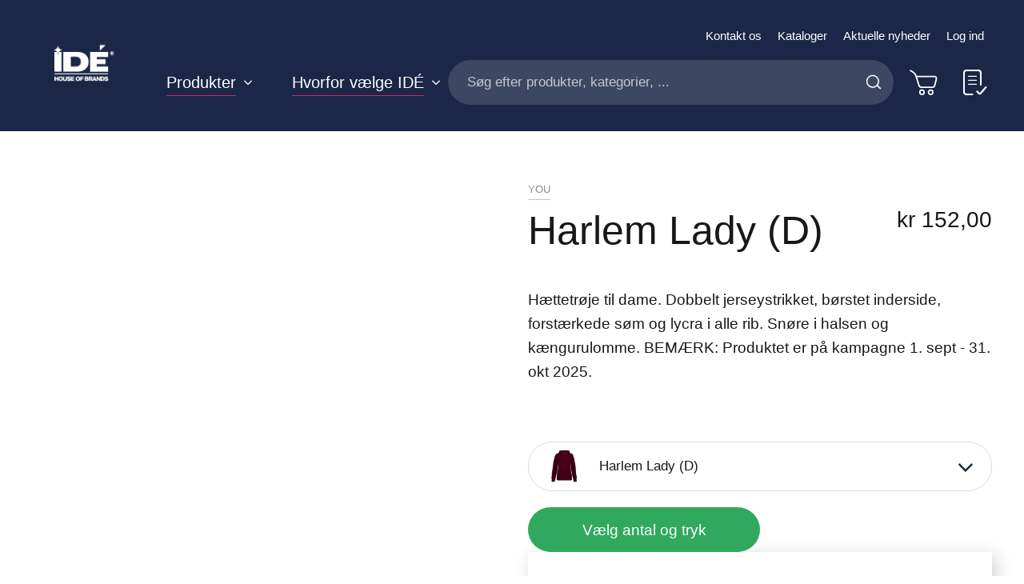

--- FILE ---
content_type: text/html; charset=UTF-8
request_url: https://www.idegroup.dk/harlem-lady-d-vinrod
body_size: 36656
content:
<!doctype html>
<html lang="da">
    <head prefix="og: http://ogp.me/ns# fb: http://ogp.me/ns/fb# product: http://ogp.me/ns/product#">
        <script>
    var LOCALE = 'da\u002DDK';
    var BASE_URL = 'https\u003A\u002F\u002Fwww.idegroup.dk\u002F';
    var require = {
        'baseUrl': 'https\u003A\u002F\u002Fwww.idegroup.dk\u002Fstatic\u002Fversion1768543120\u002Ffrontend\u002FConvert\u002Fide\u002Dmain\u002Fda_DK'
    };</script>        <meta charset="utf-8"/>
<meta name="title" content="Harlem Lady (D)"/>
<meta name="description" content="Hættetrøje til dame. Dobbelt jerseystrikket, børstet inderside, forstærkede søm og lycra i alle rib. Snøre i halsen og kængurulomme.

BEMÆRK: Produktet er på kampagne 1. sept - 31. okt 2025."/>
<meta name="robots" content="INDEX,FOLLOW"/>
<meta name="viewport" content="width=device-width, initial-scale=1.0, minimum-scale=1.0, maximum-scale=1.0, user-scalable=no"/>
<meta name="msapplication-TileColor" content="#1a2746"/>
<meta name="theme-color" content="#1a2746"/>
<title>Harlem Lady (D)</title>
<link  rel="stylesheet" type="text/css"  media="all" href="https://www.idegroup.dk/static/version1768543120/frontend/Convert/ide-main/da_DK/Paytrail_PaymentService/css/payment-page-bypass.css" />
<link  rel="stylesheet" type="text/css"  media="all" href="https://www.idegroup.dk/static/version1768543120/frontend/Convert/ide-main/da_DK/css/styles.css" />
<link  rel="stylesheet" type="text/css"  media="all" href="https://www.idegroup.dk/static/version1768543120/frontend/Convert/ide-main/da_DK/Amasty_ShopbyBase/css/swiper.min.css" />
<link  rel="stylesheet" type="text/css"  media="all" href="https://www.idegroup.dk/static/version1768543120/frontend/Convert/ide-main/da_DK/Cart2Quote_Quotation/css/style.css" />
<link  rel="stylesheet" type="text/css"  media="all" href="https://www.idegroup.dk/static/version1768543120/frontend/Convert/ide-main/da_DK/Convert_PimcoreBlocks/lib/aos/aos.css" />
<link  rel="stylesheet" type="text/css"  media="all" href="https://www.idegroup.dk/static/version1768543120/frontend/Convert/ide-main/da_DK/Convert_PimcoreBlocks/lib/slick/slick.css" />
<link  rel="stylesheet" type="text/css"  media="all" href="https://www.idegroup.dk/static/version1768543120/frontend/Convert/ide-main/da_DK/Cart2Quote_Quotation/css/quick-quote.css" />
<link  rel="stylesheet" type="text/css"  media="all" href="https://www.idegroup.dk/static/version1768543120/frontend/Convert/ide-main/da_DK/Algolia_AlgoliaSearch/css/autocomplete.css" />
<link  rel="stylesheet" type="text/css"  media="all" href="https://www.idegroup.dk/static/version1768543120/frontend/Convert/ide-main/da_DK/Algolia_AlgoliaSearch/css/recommend.css" />
<script  type="text/javascript"  src="https://www.idegroup.dk/static/version1768543120/frontend/Convert/ide-main/da_DK/requirejs/require.js"></script>
<script  type="text/javascript"  src="https://www.idegroup.dk/static/version1768543120/frontend/Convert/ide-main/da_DK/mage/requirejs/mixins.js"></script>
<script  type="text/javascript"  src="https://www.idegroup.dk/static/version1768543120/frontend/Convert/ide-main/da_DK/requirejs-config.js"></script>
<script  type="text/javascript"  src="https://www.idegroup.dk/static/version1768543120/frontend/Convert/ide-main/da_DK/js/modernizr-custom.js"></script>
<script  type="text/javascript"  src="https://www.idegroup.dk/static/version1768543120/frontend/Convert/ide-main/da_DK/Convert_AlgoliaQuotation/js/internals/common.js"></script>
<script  type="text/javascript"  src="https://www.idegroup.dk/static/version1768543120/frontend/Convert/ide-main/da_DK/Convert_AlgoliaQuotation/js/algoliaAddToCartAjax.js"></script>
<script  type="text/javascript"  src="https://www.idegroup.dk/static/version1768543120/frontend/Convert/ide-main/da_DK/Convert_SimilarGroupProduct/internals/similar-group.js"></script>
<script  type="text/javascript"  src="https://www.idegroup.dk/static/version1768543120/frontend/Convert/ide-main/da_DK/Convert_AlgoliaSearchSwatches/internals/common.js"></script>
<script  type="text/javascript"  src="https://www.idegroup.dk/static/version1768543120/frontend/Convert/ide-main/da_DK/Convert_AlgoliaSearchFormatPrice/internals/common.js"></script>
<script  type="text/javascript"  src="https://www.idegroup.dk/static/version1768543120/frontend/Convert/ide-main/da_DK/Convert_AlgoliaSearchLabels/internals/common.js"></script>
<script  type="text/javascript"  src="https://www.idegroup.dk/static/version1768543120/frontend/Convert/ide-main/da_DK/Convert_AlgoliaSearchProducts/internals/common.js"></script>
<script  type="text/javascript"  src="https://www.idegroup.dk/cookiebot/cookiebot/"></script>
<link rel="preload" as="font" crossorigin="anonymous" href="https://www.idegroup.dk/static/version1768543120/frontend/Convert/ide-main/da_DK/images/favicons/safari-pinned-tab.svg" />
<link  rel="apple-touch-icon" sizes="180x180" href="https://www.idegroup.dk/static/version1768543120/frontend/Convert/ide-main/da_DK/images/favicons/apple-touch-icon.png" />
<link  rel="icon" type="image/png" sizes="32x32" href="https://www.idegroup.dk/static/version1768543120/frontend/Convert/ide-main/da_DK/images/favicons/favicon-32x32.png" />
<link  rel="icon" type="image/png" sizes="16x16" href="https://www.idegroup.dk/static/version1768543120/frontend/Convert/ide-main/da_DK/images/favicons/favicon-16x16.png" />
<link  rel="stylesheet" href="//vjs.zencdn.net/7.1.0/video-js.css" />
<link  rel="icon" type="image/x-icon" href="https://www.idegroup.dk/media/favicon/default/IDE-favicon.png" />
<link  rel="shortcut icon" type="image/x-icon" href="https://www.idegroup.dk/media/favicon/default/IDE-favicon.png" />
<link  rel="canonical" href="https://www.idegroup.dk/harlem-lady-d-vinrod" />
<meta name="google-site-verification" content="QwnzH7Dch_Gbe8GzJd6S9FO2nho22dyu3B2IxTzSnoU" />
<!--C7Z6FCo7NnABjY8kQU8FvkhxAgGInA3M-->

<script language="JavaScript">
    var numBAH = Math.floor(Math.random()*10000);

    document.write('<LINK HREF="https://ide.pimcore.uat.convert.no/css/idemars2021.css?cacheBusting='+numBAH+'" rel="stylesheet">');
</script>
<link rel="stylesheet" href="https://ide.pimcore.uat.convert.no/css/danish-overrides.css">

<!-- Leadinfo tracking code -->
<script>
(function(l,e,a,d,i,n,f,o){if(!l[i]){l.GlobalLeadinfoNamespace=l.GlobalLeadinfoNamespace||[];
l.GlobalLeadinfoNamespace.push(i);l[i]=function(){(l[i].q=l[i].q||[]).push(arguments)};l[i].t=l[i].t||n;
l[i].q=l[i].q||[];o=e.createElement(a);f=e.getElementsByTagName(a)[0];o.async=1;o.src=d;f.parentNode.insertBefore(o,f);}
}(window,document,'script','https://cdn.leadinfo.net/ping.js','leadinfo','LI-642437E7538F9'));
</script>

<!-- Drip -->

<script type="text/javascript">

 var _dcq = _dcq || [];

 var _dcs = _dcs || {};

 _dcs.account = '5075610';

 

 (function() {

   var dc = document.createElement('script');

   dc.type = 'text/javascript'; dc.async = true;

   dc.src = '//tag.getdrip.com/5075610.js';

   var s = document.getElementsByTagName('script')[0];

   s.parentNode.insertBefore(dc, s);

 })();

</script>

<!-- end Drip -->

            <script type="text/x-magento-init">
        {
            "*": {
                "Magento_PageCache/js/form-key-provider": {
                    "isPaginationCacheEnabled":
                        0                }
            }
        }
    </script>
            <!-- GOOGLE TAG MANAGER -->
            <script type="text/x-magento-init">
            {
                "*": {
                    "Magento_GoogleTagManager/js/google-tag-manager": {
                        "isCookieRestrictionModeEnabled": 0,
                        "currentWebsite": 3,
                        "cookieName": "user_allowed_save_cookie",
                        "gtmAccountId": "GTM\u002DWW2KQ2D",
                        "storeCurrencyCode": "DKK",
                        "ordersData": [],
                        "quotesData": []                    }
                }
            }
            </script>
            <!-- END GOOGLE TAG MANAGER -->
            <script>
    define('VimeoPlayer', ['vimeoAPI'], function (VimeoPlayer) {
    	if (window.Vimeo === undefined) {
    		window.Vimeo = {
    			Player: VimeoPlayer
    		}
    	}
    });
</script>

<meta property="og:type" content="product" />
<meta property="og:title"
      content="Harlem&#x20;Lady&#x20;&#x28;D&#x29;" />
<meta property="og:image"
      content="https://www.idegroup.dk/media/catalog/product/cache/5950e655b67a788e1091d5d2061f6fa9/3/8/3854-280__85436__h3330aeb4.jpg" />
<meta property="og:description"
      content="H&#xE6;ttetr&#xF8;je&#x20;til&#x20;dame.&#x20;Dobbelt&#x20;jerseystrikket,&#x20;b&#xF8;rstet&#x20;inderside,&#x20;forst&#xE6;rkede&#x20;s&#xF8;m&#x20;og&#x20;lycra&#x20;i&#x20;alle&#x20;rib.&#x20;Sn&#xF8;re&#x20;i&#x20;halsen&#x20;og&#x20;k&#xE6;ngurulomme.&#x0A;&#x0A;BEM&#xC6;RK&#x3A;&#x20;Produktet&#x20;er&#x20;p&#xE5;&#x20;kampagne&#x20;1.&#x20;sept&#x20;-&#x20;31.&#x20;okt&#x20;2025." />
<meta property="og:url" content="https://www.idegroup.dk/harlem-lady-d-vinrod" />
    <meta property="product:price:amount" content="152"/>
    <meta property="product:price:currency"
      content="DKK"/>
<meta property="product:availability" content="in stock" />
    
    <script>window.algoliaConfig = {"instant":{"enabled":true,"selector":".page-container","isAddToCartEnabled":true,"addToCartParams":{"action":"https:\/\/www.idegroup.dk\/checkout\/cart\/add\/","formKey":"OakuY69nCMajySZp","redirectUrlParam":"uenc"},"infiniteScrollEnabled":false,"urlTrackedParameters":["query","attribute:*","index","page"],"isSearchBoxEnabled":true,"isVisualMerchEnabled":false,"categorySeparator":" \/\/\/ ","categoryPageIdAttribute":"categoryPageId","isCategoryNavigationEnabled":false,"hidePagination":false,"sections":[{"name":"pages","title":"Sider","visibleHitsCount":"5"}],"hasSections":true,"productSectionTitle":null,"addToQuoteParams":{"action":"https:\/\/www.idegroup.dk\/quotation\/quote\/add\/uenc\/aHR0cHM6Ly93d3cuaWRlZ3JvdXAuZGsvaGFybGVtLWxhZHktZC12aW5yb2Q%2C\/"},"isAddToQuoteEnabled":false,"quoteStockCheck":false},"autocomplete":{"enabled":false,"selector":".algolia-search-input","sections":[{"name":"pages","label":"Pages","hitsPerPage":"2"}],"nbOfProductsSuggestions":6,"nbOfCategoriesSuggestions":2,"nbOfQueriesSuggestions":0,"isDebugEnabled":false,"isNavigatorEnabled":true,"debounceMilliseconds":300,"minimumCharacters":0},"landingPage":{"query":"","configuration":"[]"},"recommend":{"enabledFBT":false,"enabledRelated":false,"enabledFBTInCart":false,"enabledRelatedInCart":false,"enabledLookingSimilar":0,"limitFBTProducts":6,"limitRelatedProducts":6,"limitTrendingItems":6,"limitLookingSimilar":6,"enabledTrendItems":0,"trendItemFacetName":null,"trendItemFacetValue":null,"isTrendItemsEnabledInPDP":0,"isTrendItemsEnabledInCartPage":0,"isAddToCartEnabledInFBT":false,"isAddToCartEnabledInRelatedProduct":false,"isAddToCartEnabledInTrendsItem":false,"isAddToCartEnabledInLookingSimilar":false,"FBTTitle":"Frequently bought together","relatedProductsTitle":"Related products","trendingItemsTitle":"Trending items","addToCartParams":{"action":"https:\/\/www.idegroup.dk\/checkout\/cart\/add\/","formKey":"OakuY69nCMajySZp","redirectUrlParam":"uenc"},"isLookingSimilarEnabledInPDP":0,"isLookingSimilarEnabledInCartPage":0,"lookingSimilarTitle":"Looking Similar"},"extensionVersion":"3.14.2","applicationId":"37LAMIEH7C","indexName":"ide_dk","apiKey":"ZTJhNjQ3ZjdiOTFmYTY5M2NjNDUxNjBjMTgyZjZmYTY1MGZkOGQyZmJjY2JiNmVhZjMwMDU0Y2UzMmYxYzIyNHRhZ0ZpbHRlcnM9JnZhbGlkVW50aWw9MTc3NzUzODQyNA==","attributeFilter":[],"facets":[{"attribute":"categories","type":"conjunctive","label":"Kategorier","searchable":"2","create_rule":"2"},{"attribute":"price","type":"slider","label":"Pris","searchable":"2","create_rule":"2"},{"attribute":"color","type":"disjunctive","label":"Farver","searchable":"1","create_rule":"2","swatches":{"attribute_id":"93","attribute_code":"color","attribute_label":"Farve","view_type":"images-labels","options":{"Bl\u00e5":{"swatch_id":"2","option_id":"5441","store_id":"0","type":"1","value":"#1651c7","isTextSwatch":false,"isColorSwatch":true,"isImageSwatch":false},"Marinebl\u00e5":{"swatch_id":"69","option_id":"5601","store_id":"0","type":"1","value":"#001240","isTextSwatch":false,"isColorSwatch":true,"isImageSwatch":false},"Lysebl\u00e5":{"swatch_id":"68","option_id":"5605","store_id":"0","type":"1","value":"#b2faff","isTextSwatch":false,"isColorSwatch":true,"isImageSwatch":false},"Sort":{"swatch_id":"1","option_id":"5440","store_id":"0","type":"1","value":"#000000","isTextSwatch":false,"isColorSwatch":true,"isImageSwatch":false},"M\u00f8rkebl\u00e5":{"swatch_id":"632","option_id":"6734","store_id":"0","type":"1","value":"#0d0047","isTextSwatch":false,"isColorSwatch":true,"isImageSwatch":false},"Turkis":{"swatch_id":"634","option_id":"6736","store_id":"0","type":"1","value":"#058694","isTextSwatch":false,"isColorSwatch":true,"isImageSwatch":false},"Bl\u00e5gr\u00f8n":{"swatch_id":"625","option_id":"6677","store_id":"0","type":"1","value":"#1d9993","isTextSwatch":false,"isColorSwatch":true,"isImageSwatch":false},"Gr\u00f8n":{"swatch_id":"5","option_id":"5444","store_id":"0","type":"1","value":"#228a12","isTextSwatch":false,"isColorSwatch":true,"isImageSwatch":false},"M\u00f8rkegr\u00f8nn":{"swatch_id":"629","option_id":"6731","store_id":"0","type":"1","value":"#0d6304","isTextSwatch":false,"isColorSwatch":true,"isImageSwatch":false},"Gul":{"swatch_id":"10","option_id":"5451","store_id":"0","type":"1","value":"#edd015","isTextSwatch":false,"isColorSwatch":true,"isImageSwatch":false},"Lime":{"swatch_id":"626","option_id":"6678","store_id":"0","type":"1","value":"#60e612","isTextSwatch":false,"isColorSwatch":true,"isImageSwatch":false},"Oliven":{"swatch_id":"70","option_id":"5616","store_id":"0","type":"1","value":"#608c36","isTextSwatch":false,"isColorSwatch":true,"isImageSwatch":false},"Orange":{"swatch_id":"6","option_id":"5447","store_id":"0","type":"1","value":"#f09918","isTextSwatch":false,"isColorSwatch":true,"isImageSwatch":false},"R\u00f8d orange":{"swatch_id":"633","option_id":"6735","store_id":"0","type":"1","value":"#ff472b","isTextSwatch":false,"isColorSwatch":true,"isImageSwatch":false},"R\u00f8d":{"swatch_id":"8","option_id":"5449","store_id":"0","type":"1","value":"#d61313","isTextSwatch":false,"isColorSwatch":true,"isImageSwatch":false},"Brun":{"swatch_id":"3","option_id":"5442","store_id":"0","type":"1","value":"#8f6c02","isTextSwatch":false,"isColorSwatch":true,"isImageSwatch":false},"Beige":{"swatch_id":"627","option_id":"6679","store_id":"0","type":"1","value":"#fae8a8","isTextSwatch":false,"isColorSwatch":true,"isImageSwatch":false},"Lyser\u00f8d":{"swatch_id":"67","option_id":"5467","store_id":"0","type":"1","value":"#eb7feb","isTextSwatch":false,"isColorSwatch":true,"isImageSwatch":false},"Gr\u00e5":{"swatch_id":"4","option_id":"5443","store_id":"0","type":"1","value":"#cccccc","isTextSwatch":false,"isColorSwatch":true,"isImageSwatch":false},"S\u00f8lv":{"swatch_id":"624","option_id":"6676","store_id":"0","type":"1","value":"#c0c0c0","isTextSwatch":false,"isColorSwatch":true,"isImageSwatch":false},"Hvid":{"swatch_id":"9","option_id":"5450","store_id":"0","type":"1","value":"#ffffff","isTextSwatch":false,"isColorSwatch":true,"isImageSwatch":false},"M\u00f8rkegr\u00e5":{"swatch_id":"631","option_id":"6733","store_id":"0","type":"1","value":"#363536","isTextSwatch":false,"isColorSwatch":true,"isImageSwatch":false},"Lysegr\u00e5":{"swatch_id":"1279","option_id":"6805","store_id":"0","type":"1","value":"#ebebeb","isTextSwatch":false,"isColorSwatch":true,"isImageSwatch":false},"M\u00f8rker\u00f8d":{"swatch_id":"630","option_id":"6732","store_id":"0","type":"1","value":"#820808","isTextSwatch":false,"isColorSwatch":true,"isImageSwatch":false},"Transparent":{"swatch_id":"628","option_id":"6719","store_id":"0","type":"1","value":"#f2f2f2","isTextSwatch":false,"isColorSwatch":true,"isImageSwatch":false},"Lilla":{"swatch_id":"7","option_id":"5448","store_id":"0","type":"1","value":"#992299","isTextSwatch":false,"isColorSwatch":true,"isImageSwatch":false}}}}],"areCategoriesInFacets":true,"hitsPerPage":12,"sortingIndices":[{"attribute":"price","sort":"asc","sortLabel":"Pris (lav-h\u00f8y)","virtualReplica":"0","name":"ide_dk_products_price_default_asc","ranking":["asc(price.DKK.default)","typo","geo","words","filters","proximity","attribute","exact","custom"],"label":"Pris (lav-h\u00f8y)"},{"attribute":"price","sort":"desc","sortLabel":"Pris (h\u00f8y-lav)","virtualReplica":"0","name":"ide_dk_products_price_default_desc","ranking":["desc(price.DKK.default)","typo","geo","words","filters","proximity","attribute","exact","custom"],"label":"Pris (h\u00f8y-lav)"}],"isSearchPage":false,"isCategoryPage":false,"isLandingPage":false,"removeBranding":false,"productId":null,"priceKey":".DKK.default","priceGroup":null,"origFormatedVar":"price.DKK.default_original_formated","tierFormatedVar":"price.DKK.default_tier_formated","currencyCode":"DKK","currencySymbol":"kr","priceFormat":{"pattern":"kr\u00a0%s","precision":2,"requiredPrecision":2,"decimalSymbol":",","groupSymbol":".","groupLength":3,"integerRequired":false},"maxValuesPerFacet":10,"autofocus":false,"resultPageUrl":"https:\/\/www.idegroup.dk\/catalogsearch\/result\/","request":{"query":"","refinementKey":"","refinementValue":"","categoryId":"","landingPageId":"","path":"","level":"","parentCategory":"","childCategories":[],"url":"https:\/\/www.idegroup.dk\/harlem-lady-d-vinrod"},"showCatsNotIncludedInNavigation":false,"showSuggestionsOnNoResultsPage":true,"baseUrl":"https:\/\/www.idegroup.dk","popularQueries":[],"useAdaptiveImage":true,"urls":{"logo":"https:\/\/www.idegroup.dk\/static\/version1768543120\/frontend\/Convert\/ide-main\/da_DK\/Algolia_AlgoliaSearch\/js\/images\/algolia-logo-blue.svg"},"cookieConfiguration":{"customerTokenCookie":"_ALGOLIA_MAGENTO_AUTH","consentCookieName":"user_allowed_save_cookie","cookieAllowButtonSelector":"#btn-cookie-allow","cookieRestrictionModeEnabled":false,"cookieDuration":"15552000000"},"ccAnalytics":{"enabled":false,"ISSelector":".ais-hits--item a.result, .ais-infinite-hits--item a.result","conversionAnalyticsMode":null,"addToCartSelector":".action.primary.tocart","orderedProductIds":[]},"isPersonalizationEnabled":false,"personalization":{"enabled":false,"viewedEvents":{"viewProduct":{"eventName":"Viewed Product","enabled":false,"method":"viewedObjectIDs"}},"clickedEvents":{"productClicked":{"eventName":"Product Clicked","enabled":false,"selector":".ais-Hits-item a.result, .ais-InfiniteHits-item a.result","method":"clickedObjectIDs"},"productRecommended":{"eventName":"Recommended Product Clicked","enabled":false,"selector":".products-upsell .product-item","method":"clickedObjectIDs"}},"filterClicked":{"eventName":"Filter Clicked","enabled":false,"method":"clickedFilters"}},"analytics":{"enabled":false,"delay":"3000","triggerOnUiInteraction":"1","pushInitialSearch":"0"},"now":1769731200,"queue":{"isEnabled":false,"nbOfJobsToRun":10,"retryLimit":3,"nbOfElementsPerIndexingJob":300},"isPreventBackendRenderingEnabled":false,"translations":{"to":"til","or":"eller","go":"Go","popularQueries":"You can try one of the popular search queries","seeAll":"See all products","allDepartments":"All departments","seeIn":"See products in","orIn":"or in","noProducts":"Ingen produkter til foresp\u00f8rgsel","noResults":"Ingen resultater","refine":"Refine","selectedFilters":"Selected Filters","clearAll":"Nulstil filtre","previousPage":"Forrige side","nextPage":"N\u00e6ste side","searchFor":"Search for products","relevance":"Relevans","categories":"Kategorier","products":"Produkter","suggestions":"Suggestions","searchBy":"Search by","searchForFacetValuesPlaceholder":"Search for other ...","showMore":"Show more products","searchTitle":"Search results for","placeholder":"S\u00f8g efter produkter, kategorier, ...","addToCart":"L\u00e6g i kurv","priceFormat":{"From":"Fra"},"sections":{"extraTitle":{"pages":"Search results in content","products":"Search results in products"},"showMoreSection":{"pages":"Show all results in content","showLess":"Show less"}}},"autofocusSelector":"false","autofocusNotSelector":"footer input"};</script><script>
    requirejs([
        'underscore',
        'algolia.swatchRenderer',
        'Algolia_AlgoliaSearch/js/internals/common'
    ],function(
        _,
        swatchRenderer
    ) {
        algolia.registerHook("beforeWidgetInitialization", function(allWidgetConfiguration, algoliaBundle) {
            if (allWidgetConfiguration.refinementList) {
                var facetSettings = window.algoliaConfig.facets;
                algoliaBundle.$.each(allWidgetConfiguration.refinementList, function(key, config) {
                    var filterConfig = _.find(facetSettings, {
                        'attribute': config.attribute
                    });

                    if (filterConfig && filterConfig.swatches !== undefined) {
                        allWidgetConfiguration.refinementList[key] = swatchRenderer(config, filterConfig);
                    }
                });
            }

            return allWidgetConfiguration;
        });
    });
</script><script>
    requirejs([
        'jquery',
        'algoliaBundle',
        'Algolia_AlgoliaSearch/js/internals/common'
    ], function($, algoliaBundle) {
        algolia.registerHook("beforeWidgetInitialization", function(allWidgetConfiguration) {
            if (algoliaConfig.autofocus) {
                var instant_selector = !algoliaConfig.autocomplete.enabled ? algoliaConfig.autocomplete.selector : "#instant-search-bar";
                var input = $(instant_selector)[0];
                setTimeout(function() {
                    $(input).focus();
                }, 100);
            }
            return allWidgetConfiguration;
        });
    });
</script><script>
    requirejs([
        'algoliaSectionWidget',
        'algoliaCommon'
    ], function(sectionWiget) {

    if (window.algoliaConfig.instant.hasSections) {
        algolia.registerHook('beforeWidgetInitialization', function (allWidgetConfiguration, algoliaBundle) {
            var $ = algoliaBundle.$;
            var translations = window.algoliaConfig.translations.sections;

            /* will add all our sections */
            $.each(window.algoliaConfig.instant.sections, function(key, section) {
                allWidgetConfiguration.custom.push(
                    sectionWiget({
                        container: '#instant-search-' + section.name + '-container',
                        indexName: algoliaConfig.indexName + '_' + section.name,
                        templates: {
                            header: $('#instant-section-header-template').html(),
                            item: $('#instant-' + section.name + '-hit-template').html(),
                            showMore: {
                                active : '<span class="text">' +  translations.showMoreSection[section.name] + '</span> <span class="count">({{moreCnt}})</span>',
                                inactive : '<span class="text">' +  translations.showMoreSection.showLess + '</span>'
                            }
                        },
                        transformData: {
                            header: function (data) {
                                data.extraTitle = section.title || translations.extraTitle[section.name];
                                data.translations = window.algoliaConfig.translations;

                                return data;
                            },
                            item: function (hit) {
                                if (hit._highlightResult && hit._highlightResult.content && hit._highlightResult.content.value.length > 0) {
                                    hit.content = hit._highlightResult.content.value.substr(0, 150);

                                    if ($.inArray(hit.content.charAt(hit.content.length - 1), ['.', '!', '?'])) {
                                        hit.content = hit.content + ' &#8230;';
                                    }

                                    if (!hit._highlightResult.content.matchedWords.length) {
                                        hit.content = '';
                                    }
                                }

                                hit.displayKey = hit.displayKey || hit.name;

                                return hit;
                            }
                        },
                        showMore: section.visibleHitsCount
                    })
                );
            });

            // redefine main product stats widget - "Search results in products (nbHits)"
            allWidgetConfiguration.stats = {
                container: '#algolia-stats',
                templates: {
                    text: function (data) {
                        var hoganTemplate = algoliaBundle.Hogan.compile($('#instant-section-header-template').html());

                        data.first = data.page * data.hitsPerPage + 1;
                        data.last = Math.min(data.page * data.hitsPerPage + data.hitsPerPage, data.nbHits);
                        data.seconds = data.processingTimeMS / 1000;
                        data.extraTitle = window.algoliaConfig.instant.productSectionTitle || translations.extraTitle['products'];
                        data.translations = window.algoliaConfig.translations;

                        return hoganTemplate.render(data)
                    }
                }
            };
            return allWidgetConfiguration;
        });
    }
    });
</script>
<script>
    requirejs([
        'algoliaCommon'
    ], function() {
        algolia.registerHook('beforeWidgetInitialization', function(allWidgetConfiguration, algoliaBundle) {
            var $ = algoliaBundle.$;

            var hoganTemplate = algoliaBundle.Hogan.compile($('#instant-banner-template').html());
            allWidgetConfiguration.custom.push(
                {
                    init : function () {
                    },
                    render : function (data) {
                        if (
                            data.results.renderingContent &&
                            data.results.renderingContent.widgets &&
                            data.results.renderingContent.widgets.banners
                        ) {
                            $('#algolia-banner').html(hoganTemplate.render(data.results.renderingContent.widgets));
                        } else {
                            $('#algolia-banner').html('');
                        }
                    }
                }
            );
            return allWidgetConfiguration;
        });
    });
</script>
<script type="text/template" id="instant-banner-template">
    <div class="algolia-banners-container">
    {{#banners}}
        <div class="algolia-banners-item">
            {{#link}}
                <a href="{{link.url}}">
                    <img alt="{{image.title}}" src="{{image.urls.0.url}}" />
                </a>
            {{/link}}
            {{^link}}
                <img alt="{{{image.title}}}" src="{{image.urls.0.url}}" />
            {{/link}}
        </div>
    {{/banners}}
    </div>
</script>
<script>
    requirejs([
        'jquery',
        'mage/utils/wrapper',
        'algoliaBundle',
        'jquery.tinyEqualizer'
    ], function($, wrapper, algoliaBundle) {
        var isNewAPI = (typeof algolia !== 'undefined' &&
                        typeof algolia.registerHook === 'function'),
            beforeWidgetInitialization,
            beforeInstantsearchInit,
            afterInstantsearchInit;

        function handleInputCrossAutocomplete(input) {
            if (input.val().length > 0) {
                input.closest('#algolia-searchbox').find('.clear-query-autocomplete').show();
                input.closest('#algolia-searchbox').find('.magnifying-glass').hide();
            }
            else {
                input.closest('#algolia-searchbox').find('.clear-query-autocomplete').hide();
                input.closest('#algolia-searchbox').find('.magnifying-glass').show();
            }
        }

        beforeWidgetInitialization = function(allWidgetConfiguration) {
            if (!algoliaConfig.autocomplete.enabled && $.isPlainObject(allWidgetConfiguration.searchBox)) {
                allWidgetConfiguration.searchBox = $.extend(
                    allWidgetConfiguration.searchBox, {
                        reset: false,
                        magnifier: false
                    }
                );
            }

            if ($.isArray(allWidgetConfiguration.rangeSlider)) {
                $.each(allWidgetConfiguration.rangeSlider, function (i, rangeSlider) {
                    if ($.isPlainObject(rangeSlider) && !$.isPlainObject(rangeSlider.pips)) {
                        allWidgetConfiguration.rangeSlider[i].pips = true;
                    }
                });
            }

            return allWidgetConfiguration;
        };

        beforeInstantsearchInit = function(instantsearchOptions) {
            var lastQuery = '';
            if (typeof instantsearchOptions.searchFunction === 'function') {
                instantsearchOptions.searchFunction = wrapper.wrap(instantsearchOptions.searchFunction, function (originalAction, helper) {
                    $(document).trigger("algolia.search", helper);
                    originalAction(helper);
                    if (helper.state.query !== '') {
                        lastQuery = helper.state.query;
                        if (window.SgyIAS !== undefined) {
                           window.SgyIAS.inited = false;
                           window.SgyIAS.destroy ? window.SgyIAS.destroy() : window.ias.destroy();
                        }
                    }
                    if (helper.state.query === '' && !algoliaConfig.isSearchPage) {
                        setTimeout(function () {
                            $.tinyEqualizer.reflow();
                            if (lastQuery !== '' && window.SgyIAS !== undefined && !window.SgyIAS.inited) {
                                window.SgyIAS.inited = true;
                                window.SgyIAS.init();
                            }
                        }, 500);
                    }
                });
            }
            return instantsearchOptions;
        };

        afterInstantsearchStart = function(search) {
            search.on('render', function () {
                setTimeout(function(){
                    $.tinyEqualizer.reflow();
                }, 500);

                if (algoliaConfig.autofocus === false && search.helper.state.query.length === 0 &&  $('input:focus').length === 0) {
                    setTimeout(function() {
                        $('input[autofocus]').focus();
                    }, 100);
                }
            });

            if (!algoliaConfig.autocomplete.enabled) {
                $(document).on('input', algoliaConfig.autocomplete.selector, function () {
                    handleInputCrossAutocomplete($(this));
                });

                if (search.helper.state.query.length !== 0) {
                    handleInputCrossAutocomplete($(algoliaConfig.autocomplete.selector))
                }
            }

            return search;
        };

        if (isNewAPI) {
            algolia.registerHook("beforeWidgetInitialization", beforeWidgetInitialization);

            algolia.registerHook("beforeInstantsearchInit", beforeInstantsearchInit);
            algolia.registerHook("afterInstantsearchStart", afterInstantsearchStart);
        } else {
            var oldWidgetInitialization,
                oldAlgoliaHookBeforeInstantsearchInit,
                oldAlgoliaHookAfterInstantsearchStart;

            if (typeof algoliaHookBeforeInstantsearchInit === 'function') {
                oldAlgoliaHookBeforeInstantsearchInit = algoliaHookBeforeInstantsearchInit;
            }

            if (typeof algoliaHookAfterInstantsearchStart === 'function') {
                oldAlgoliaHookAfterInstantsearchStart = algoliaHookAfterInstantsearchStart;
            }

            if (typeof algoliaHookBeforeWidgetInitialization === 'function') {
                oldWidgetInitialization = algoliaHookBeforeWidgetInitialization;
            }

            algoliaHookBeforeWidgetInitialization = function(allWidgetConfiguration) {
                if (typeof oldWidgetInitialization === 'function') {
                    allWidgetConfiguration = oldWidgetInitialization(allWidgetConfiguration);
                }

                return beforeWidgetInitialization(allWidgetConfiguration);
            };

            algoliaHookBeforeInstantsearchInit = function(instantsearchOptions) {
                if (typeof oldAlgoliaHookBeforeInstantsearchInit === 'function') {
                    instantsearchOptions = oldAlgoliaHookAfterInstantsearchStart(instantsearchOptions);
                }
                if (typeof beforeInstantsearchInit === 'function') {
                    instantsearchOptions = beforeInstantsearchInit(instantsearchOptions);
                }
                return instantsearchOptions;
            };

            algoliaHookAfterInstantsearchStart = function(search) {
                if (typeof oldAlgoliaHookAfterInstantsearchStart === 'function') {
                    search = oldAlgoliaHookAfterInstantsearchStart(search);
                }

                return afterInstantsearchStart(search);
            };
        }
    });
</script>
<script type="text/x-magento-init">
{
    "*": {
        "algoliaInstantSearch": {}
    }
}
</script>
    </head>
    <body data-container="body"
          data-mage-init='{"loaderAjax": {}, "loader": { "icon": "https://www.idegroup.dk/static/version1768543120/frontend/Convert/ide-main/da_DK/images/loader-2.gif"}}'
        id="html-body" itemtype="http://schema.org/Product" itemscope="itemscope" class="is-not-sticky is-simple-product page-product-variant catalog-product-view--print catalog-product-view product-harlem-lady-d-2 page-layout-1column">
        
<script type="text/x-magento-init">
    {
        "*": {
            "Magento_PageBuilder/js/widget-initializer": {
                "config": {"[data-content-type=\"slider\"][data-appearance=\"default\"]":{"Magento_PageBuilder\/js\/content-type\/slider\/appearance\/default\/widget":false},"[data-content-type=\"map\"]":{"Magento_PageBuilder\/js\/content-type\/map\/appearance\/default\/widget":false},"[data-content-type=\"row\"]":{"Magento_PageBuilder\/js\/content-type\/row\/appearance\/default\/widget":false},"[data-content-type=\"tabs\"]":{"Magento_PageBuilder\/js\/content-type\/tabs\/appearance\/default\/widget":false},"[data-content-type=\"slide\"]":{"Magento_PageBuilder\/js\/content-type\/slide\/appearance\/default\/widget":{"buttonSelector":".pagebuilder-slide-button","showOverlay":"hover","dataRole":"slide"}},"[data-content-type=\"banner\"]":{"Magento_PageBuilder\/js\/content-type\/banner\/appearance\/default\/widget":{"buttonSelector":".pagebuilder-banner-button","showOverlay":"hover","dataRole":"banner"}},"[data-content-type=\"buttons\"]":{"Magento_PageBuilder\/js\/content-type\/buttons\/appearance\/inline\/widget":false},"[data-content-type=\"products\"][data-appearance=\"carousel\"]":{"Magento_PageBuilder\/js\/content-type\/products\/appearance\/carousel\/widget":false}},
                "breakpoints": {"desktop":{"label":"Desktop","stage":true,"default":true,"class":"desktop-switcher","icon":"Magento_PageBuilder::css\/images\/switcher\/switcher-desktop.svg","conditions":{"min-width":"1024px"},"options":{"products":{"default":{"slidesToShow":"5"}}}},"tablet":{"conditions":{"max-width":"1024px","min-width":"768px"},"options":{"products":{"default":{"slidesToShow":"4"},"continuous":{"slidesToShow":"3"}}}},"mobile":{"label":"Mobile","stage":true,"class":"mobile-switcher","icon":"Magento_PageBuilder::css\/images\/switcher\/switcher-mobile.svg","media":"only screen and (max-width: 768px)","conditions":{"max-width":"768px","min-width":"640px"},"options":{"products":{"default":{"slidesToShow":"3"}}}},"mobile-small":{"conditions":{"max-width":"640px"},"options":{"products":{"default":{"slidesToShow":"2"},"continuous":{"slidesToShow":"1"}}}}}            }
        }
    }
</script>

<div class="cookie-status-message" id="cookie-status">
    The store will not work correctly in the case when cookies are disabled.</div>
<script type="text&#x2F;javascript">document.querySelector("#cookie-status").style.display = "none";</script>
<script type="text/x-magento-init">
    {
        "*": {
            "cookieStatus": {}
        }
    }
</script>

<script type="text/x-magento-init">
    {
        "*": {
            "mage/cookies": {
                "expires": null,
                "path": "\u002F",
                "domain": ".www.idegroup.dk",
                "secure": true,
                "lifetime": "86400"
            }
        }
    }
</script>
    <noscript>
        <div class="message global noscript">
            <div class="content">
                <p>
                    <strong>JavaScript seems to be disabled in your browser.</strong>
                    <span>
                        For the best experience on our site, be sure to turn on Javascript in your browser.                    </span>
                </p>
            </div>
        </div>
    </noscript>
<script>    require.config({
        map: {
            '*': {
                wysiwygAdapter: 'mage/adminhtml/wysiwyg/tiny_mce/tinymce5Adapter'
            }
        }
    });</script>
<script>
    window.cookiesConfig = window.cookiesConfig || {};
    window.cookiesConfig.secure = true;
</script>    <!-- GOOGLE TAG MANAGER -->
    <noscript>
        <iframe src="https://www.googletagmanager.com/ns.html?id=GTM-WW2KQ2D"
                height="0" width="0" style="display:none;visibility:hidden"></iframe>
    </noscript>
    <!-- END GOOGLE TAG MANAGER -->

<script type="text/x-magento-init">
    {
        "*": {
            "Magento_GoogleTagManager/js/google-tag-manager-cart": {
                "blockNames": ["category.products.list","product.info.upsell","catalog.product.related","checkout.cart.crosssell","search_result_list"],
                "cookieAddToCart": "add_to_cart",
                "cookieRemoveFromCart":
                    "remove_from_cart",
                "advancedAddToCart": "add_to_cart_advanced"
            }
        }
    }
</script>
<script>
    require.config({
        paths: {
            googleMaps: 'https\u003A\u002F\u002Fmaps.googleapis.com\u002Fmaps\u002Fapi\u002Fjs\u003Fv\u003D3\u0026key\u003D'
        },
        config: {
            'Magento_PageBuilder/js/utils/map': {
                style: ''
            },
            'Magento_PageBuilder/js/content-type/map/preview': {
                apiKey: '',
                apiKeyErrorMessage: 'You\u0020must\u0020provide\u0020a\u0020valid\u0020\u003Ca\u0020href\u003D\u0027https\u003A\u002F\u002Fwww.idegroup.dk\u002Fadminhtml\u002Fsystem_config\u002Fedit\u002Fsection\u002Fcms\u002F\u0023cms_pagebuilder\u0027\u0020target\u003D\u0027_blank\u0027\u003EGoogle\u0020Maps\u0020API\u0020key\u003C\u002Fa\u003E\u0020to\u0020use\u0020a\u0020map.'
            },
            'Magento_PageBuilder/js/form/element/map': {
                apiKey: '',
                apiKeyErrorMessage: 'You\u0020must\u0020provide\u0020a\u0020valid\u0020\u003Ca\u0020href\u003D\u0027https\u003A\u002F\u002Fwww.idegroup.dk\u002Fadminhtml\u002Fsystem_config\u002Fedit\u002Fsection\u002Fcms\u002F\u0023cms_pagebuilder\u0027\u0020target\u003D\u0027_blank\u0027\u003EGoogle\u0020Maps\u0020API\u0020key\u003C\u002Fa\u003E\u0020to\u0020use\u0020a\u0020map.'
            },
        }
    });
</script>

<script>
    require.config({
        shim: {
            'Magento_PageBuilder/js/utils/map': {
                deps: ['googleMaps']
            }
        }
    });
</script>
<script type="text/x-magento-init">
    {
        "*": {
            "Convert_Quotation/js/google-tag-manager-quote": {}
        }
    }
</script>
 <div id="my-page">
    <div id="my-content">
        <div class="page-wrapper"><header class="page-header"><div class="header content">
<a href="#maincontent" class="skipLink" tabindex="1">To Main Content</a>

<div class="sticky-mm hide-for-large" tabindex="-1">
    <nav class="tab-bar">
        <section class="left-side">
            <button class="nav-toggle" title="Toggle Nav"><span>Toggle Nav</span></button>
        </section>
        <section class="middle-side">
            <a class="logo" tabindex="2" href="https://www.idegroup.dk/" title="Magento Commerce">
    <img src="https://www.idegroup.dk/media/logo/default/IDE-logo-25.png"
         alt="Magento Commerce"
         width="264"         height="198"    />
</a>
        </section>

        <section class="right-side">
            
<div class="minicart minicart-wrapper">
    <a class="action showcart" href="https://www.idegroup.dk/checkout/cart/"
       data-bind="scope: 'minicart_content'; " title="Min indkøbskurv">
        <!-- ko wrapperCss: { 'has-item' : !!getCartParam('summary_count') } --><!-- /ko -->
        <span class="text">Min indkøbskurv</span>
        <span class="counter qty empty"
              data-bind="css: { empty: !!getCartParam('summary_count') == false }, blockLoader: isLoading">
            <span class="counter-number"><!-- ko text: getCartParam('summary_count') --><!-- /ko --></span>
        </span>
    </a>
</div>
        </section>
    </nav>
</div>

<div class="header-row show-for-large" id="headerRow">
    <!-- Top links -->

    <div class="sticky-header-row">

        <!-- Header Left - Logo only -->
        <a class="logo" tabindex="2" href="https://www.idegroup.dk/" title="Magento Commerce">
    <img src="https://www.idegroup.dk/media/logo/default/IDE-logo-25.png"
         alt="Magento Commerce"
         width="264"         height="198"    />
</a>

        <!-- Header Right -->
        <div class="nav-search-wrapper">
            <div class="panel wrapper">    <ul class="top-links">
                    <li>
                <a class="nav item "
                   title="Kontakt os"
                   href="/contact"
                     target="_blank" >
                    Kontakt os                </a>
            </li>
                    <li>
                <a class="nav item "
                   title="Kataloger"
                   href="/kataloger/alle-kataloger"
                     target="_blank" >
                    Kataloger                </a>
            </li>
                    <li>
                <a class="nav item "
                   title="Aktuelle nyheder"
                   href="/indholdssider/aktuelle-nyheder"
                     target="_blank" >
                    Aktuelle nyheder                </a>
            </li>
                    <li>
                <a class="nav item "
                   title="Log ind"
                   href="https://www.idegroup.dk/customer/account/login/referer/aHR0cHM6Ly93d3cuaWRlZ3JvdXAuZGsvaGFybGVtLWxhZHktZC12aW5yb2Q%2C/"
                    >
                    Log ind                </a>
            </li>
            </ul>
</div>
            <div class="top-panel-wrapper">
                <div class="top-nav-wrapper">
                        <div class="sections nav-sections">
                <div class="section-items nav-sections-items"
             data-mage-init='{"tabs":{"openedState":"active"}}'>
                                            <div class="section-item-title nav-sections-item-title"
                     data-role="collapsible">
                    <a class="nav-sections-item-switch"
                       data-toggle="switch" href="#store.menu">
                        Menu                    </a>
                </div>
                <div class="section-item-content nav-sections-item-content"
                     id="store.menu"
                     data-role="content">
                    <nav class="main-menu main-menu" data-mage-init='{ "desktopMenu": {} }'>
    <ul class="main-menu__list">
        <li class=" level0">
                <a class="level0__title">
    	<span>Produkter</span>
    </a>
    <ul class="level0 submenu main-menu__submenu">
        <li  class="level1 nav-1 category-item first parent"><a href="https://www.idegroup.dk/alle-profilartikler" ><span>Alle profilartikler</span></a><ul class="level1 submenu"><li  class="level2 nav-1-1 first category-all"><a href="https://www.idegroup.dk/alle-profilartikler" ><span>Vis alle Alle profilartikler</span></a></li><li  class="level2 nav-1-2 category-item"><a href="https://www.idegroup.dk/alle-profilartikler/snacks-og-slik-med-logo" ><span>Snacks og slik med logo</span></a></li><li  class="level2 nav-1-3 category-item parent"><a href="https://www.idegroup.dk/alle-profilartikler/tasker-poser-rygsaekke" ><span>Tasker, Poser &amp; Rygsække</span></a><ul class="level2 submenu"><li  class="level3 nav-1-3-1 category-item first last"><a href="https://www.idegroup.dk/alle-profilartikler/tasker-poser-rygsaekke/indkobsposer" ><span>Indkøbsposer</span></a></li></ul></li><li  class="level2 nav-1-4 category-item"><a href="https://www.idegroup.dk/alle-profilartikler/flasker-1" ><span>Flasker</span></a></li><li  class="level2 nav-1-5 category-item"><a href="https://www.idegroup.dk/alle-profilartikler/mobiltilbehor" ><span>Mobiltilbehør</span></a></li><li  class="level2 nav-1-6 category-item"><a href="https://www.idegroup.dk/alle-profilartikler/paraplyer" ><span>Paraplyer</span></a></li><li  class="level2 nav-1-7 category-item"><a href="https://www.idegroup.dk/alle-profilartikler/lanyards" ><span>Lanyards</span></a></li><li  class="level2 nav-1-8 category-item last parent"><a href="https://www.idegroup.dk/alle-profilartikler/kontor" ><span>Kontor</span></a><ul class="level2 submenu"><li  class="level3 nav-1-8-1 category-item first last"><a href="https://www.idegroup.dk/alle-profilartikler/kontor/kuglepenne" ><span>Kuglepenne</span></a></li></ul></li></ul></li><li  class="level1 nav-2 category-item parent"><a href="https://www.idegroup.dk/profiltoj" ><span>Profiltøj</span></a><ul class="level1 submenu"><li  class="level2 nav-2-1 first category-all"><a href="https://www.idegroup.dk/profiltoj" ><span>Vis alle Profiltøj</span></a></li><li  class="level2 nav-2-2 category-item"><a href="https://www.idegroup.dk/profiltoj/t-shirts-og-poloer" ><span>T-shirts og poloer</span></a></li><li  class="level2 nav-2-3 category-item"><a href="https://www.idegroup.dk/profiltoj/veste-6" ><span> Veste</span></a></li><li  class="level2 nav-2-4 category-item parent"><a href="https://www.idegroup.dk/profiltoj/sportstoj" ><span>Sportstøj</span></a><ul class="level2 submenu"><li  class="level3 nav-2-4-1 category-item first last"><a href="https://www.idegroup.dk/profiltoj/sportstoj/iwear-2" ><span>iwear</span></a></li></ul></li><li  class="level2 nav-2-5 category-item"><a href="https://www.idegroup.dk/profiltoj/sweatere-og-hoodies" ><span>Sweatere og hoodies</span></a></li><li  class="level2 nav-2-6 category-item"><a href="https://www.idegroup.dk/profiltoj/jakker-og-parkaer" ><span>Jakker og parkaer</span></a></li><li  class="level2 nav-2-7 category-item last"><a href="https://www.idegroup.dk/profiltoj/bukser-og-shorts" ><span>Bukser og shorts</span></a></li></ul></li><li  class="level1 nav-3 category-item parent"><a href="https://www.idegroup.dk/uniform-og-firmatoj" ><span>Uniform og firmatøj</span></a><ul class="level1 submenu"><li  class="level2 nav-3-1 first category-all"><a href="https://www.idegroup.dk/uniform-og-firmatoj" ><span>Vis alle Uniform og firmatøj</span></a></li><li  class="level2 nav-3-2 category-item"><a href="https://www.idegroup.dk/uniform-og-firmatoj/konfektion" ><span>Konfektion</span></a></li><li  class="level2 nav-3-3 category-item"><a href="https://www.idegroup.dk/uniform-og-firmatoj/casual-businesswear" ><span>Casual businesswear</span></a></li><li  class="level2 nav-3-4 category-item"><a href="https://www.idegroup.dk/uniform-og-firmatoj/horeca" ><span>Horeca</span></a></li><li  class="level2 nav-3-5 category-item"><a href="https://www.idegroup.dk/uniform-og-firmatoj/service-beklaedning" ><span>Service beklædning</span></a></li><li  class="level2 nav-3-6 category-item last"><a href="https://www.idegroup.dk/uniform-og-firmatoj/arbejdstoj-1" ><span>Arbejdstøj</span></a></li></ul></li><li  class="level1 nav-4 category-item parent"><a href="https://www.idegroup.dk/alle-firmagaver" ><span>Alle firmagaver</span></a><ul class="level1 submenu"><li  class="level2 nav-4-1 first category-all"><a href="https://www.idegroup.dk/alle-firmagaver" ><span>Vis alle Alle firmagaver</span></a></li><li  class="level2 nav-4-2 category-item"><a href="https://www.idegroup.dk/alle-firmagaver/kokken" ><span>Køkken</span></a></li><li  class="level2 nav-4-3 category-item parent"><a href="https://www.idegroup.dk/alle-firmagaver/interior" ><span>Interiør</span></a><ul class="level2 submenu"><li  class="level3 nav-4-3-1 first category-all"><a href="https://www.idegroup.dk/alle-firmagaver/interior" ><span>Vis alle Interiør</span></a></li><li  class="level3 nav-4-3-2 category-item"><a href="https://www.idegroup.dk/alle-firmagaver/interior/puder" ><span>Puder</span></a></li><li  class="level3 nav-4-3-3 category-item last"><a href="https://www.idegroup.dk/alle-firmagaver/interior/taeppe" ><span> Tæppe</span></a></li></ul></li><li  class="level2 nav-4-4 category-item"><a href="https://www.idegroup.dk/alle-firmagaver/badevaerelse" ><span>Badeværelse</span></a></li><li  class="level2 nav-4-5 category-item"><a href="https://www.idegroup.dk/alle-firmagaver/elektronik" ><span>Elektronik</span></a></li><li  class="level2 nav-4-6 category-item"><a href="https://www.idegroup.dk/alle-firmagaver/fritid-og-friluftsliv" ><span>Fritid og friluftsliv</span></a></li><li  class="level2 nav-4-7 category-item last"><a href="https://www.idegroup.dk/alle-firmagaver/mad-og-drikke-1" ><span>Mad og drikke</span></a></li></ul></li><li  class="level1 nav-5 category-item parent"><a href="https://www.idegroup.dk/inspiration" ><span>Inspiration</span></a><ul class="level1 submenu"><li  class="level2 nav-5-1 first category-all"><a href="https://www.idegroup.dk/inspiration" ><span>Vis alle Inspiration</span></a></li><li  class="level2 nav-5-2 category-item"><a href="https://www.idegroup.dk/inspiration/sikkerhed-og-beredskab" ><span>Sikkerhed og beredskab</span></a></li><li  class="level2 nav-5-3 category-item"><a href="https://www.idegroup.dk/inspiration/football-world-cup" ><span>Football World Cup</span></a></li><li  class="level2 nav-5-4 category-item parent"><a href="https://www.idegroup.dk/inspiration/employer-branding" ><span>Employer branding</span></a><ul class="level2 submenu"><li  class="level3 nav-5-4-1 category-item first last"><a href="https://www.idegroup.dk/inspiration/employer-branding/startsaet" ><span> Startsæt</span></a></li></ul></li><li  class="level2 nav-5-5 category-item"><a href="https://www.idegroup.dk/inspiration/pride" ><span>Pride</span></a></li><li  class="level2 nav-5-6 category-item"><a href="https://www.idegroup.dk/inspiration/udendors" ><span> Udendørs</span></a></li><li  class="level2 nav-5-7 category-item"><a href="https://www.idegroup.dk/inspiration/udstillings-og-eventmateriale" ><span>Udstillings- og eventmateriale</span></a></li><li  class="level2 nav-5-8 category-item"><a href="https://www.idegroup.dk/inspiration/hjemmekontoret" ><span>Hjemmekontoret</span></a></li><li  class="level2 nav-5-9 category-item last"><a href="https://www.idegroup.dk/inspiration/sport" ><span>Sport</span></a></li></ul></li><li  class="level1 nav-6 category-item parent"><a href="https://www.idegroup.dk/helse-miljo-og-sikkerhed" ><span>Helse, miljø og sikkerhed</span></a><ul class="level1 submenu"><li  class="level2 nav-6-1 first category-all"><a href="https://www.idegroup.dk/helse-miljo-og-sikkerhed" ><span>Vis alle Helse, miljø og sikkerhed</span></a></li><li  class="level2 nav-6-2 category-item parent"><a href="https://www.idegroup.dk/helse-miljo-og-sikkerhed/et-bedre-valg" ><span>Et bedre valg</span></a><ul class="level2 submenu"><li  class="level3 nav-6-2-1 category-item first last"><a href="https://www.idegroup.dk/helse-miljo-og-sikkerhed/et-bedre-valg/bluesign" ><span>bluesign</span></a></li></ul></li><li  class="level2 nav-6-3 category-item parent"><a href="https://www.idegroup.dk/helse-miljo-og-sikkerhed/sikkerhed" ><span>Sikkerhed</span></a><ul class="level2 submenu"><li  class="level3 nav-6-3-1 first category-all"><a href="https://www.idegroup.dk/helse-miljo-og-sikkerhed/sikkerhed" ><span>Vis alle Sikkerhed</span></a></li><li  class="level3 nav-6-3-2 category-item"><a href="https://www.idegroup.dk/helse-miljo-og-sikkerhed/sikkerhed/reflekterende-produkter" ><span>Reflekterende produkter</span></a></li><li  class="level3 nav-6-3-3 category-item last"><a href="https://www.idegroup.dk/helse-miljo-og-sikkerhed/sikkerhed/godkendte-reflekterende-produkter" ><span>Godkendte reflekterende produkter</span></a></li></ul></li><li  class="level2 nav-6-4 category-item last"><a href="https://www.idegroup.dk/helse-miljo-og-sikkerhed/hygiene-1" ><span>Hygiene</span></a></li></ul></li><li  class="level1 nav-7 category-item parent"><a href="https://www.idegroup.dk/saesoner" ><span>Sæsoner</span></a><ul class="level1 submenu"><li  class="level2 nav-7-1 first category-all"><a href="https://www.idegroup.dk/saesoner" ><span>Vis alle Sæsoner</span></a></li><li  class="level2 nav-7-2 category-item"><a href="https://www.idegroup.dk/saesoner/paskegaver-til-medarbejdere" ><span>Påskegaver til medarbejdere</span></a></li><li  class="level2 nav-7-3 category-item"><a href="https://www.idegroup.dk/saesoner/firmajulegaver" ><span>Firmajulegaver</span></a></li><li  class="level2 nav-7-4 category-item last"><a href="https://www.idegroup.dk/saesoner/sommergaver-til-medarbejdere" ><span>Sommergaver til medarbejdere</span></a></li></ul></li><li  class="level1 nav-8 category-item last parent"><a href="https://www.idegroup.dk/maerkevarer" ><span>Mærkevarer</span></a><ul class="level1 submenu"><li  class="level2 nav-8-1 first category-all"><a href="https://www.idegroup.dk/maerkevarer" ><span>Vis alle Mærkevarer</span></a></li><li  class="level2 nav-8-2 category-item"><a href="https://www.idegroup.dk/maerkevarer/nimbus-7" ><span>Nimbus</span></a></li><li  class="level2 nav-8-3 category-item"><a href="https://www.idegroup.dk/maerkevarer/berkeley" ><span>Berkeley</span></a></li><li  class="level2 nav-8-4 category-item"><a href="https://www.idegroup.dk/maerkevarer/cutter-buck" ><span>Cutter &amp; Buck</span></a></li><li  class="level2 nav-8-5 category-item last"><a href="https://www.idegroup.dk/maerkevarer/craft" ><span>Craft</span></a></li></ul></li>    </ul>
            </li>
        <li class=" level0">
        <a class="wrapper__title"><span>Hvorfor vælge IDÉ</span></a>
                <ul class="submenu main-menu__submenu level0">
                    <li class="level1 parent first">
            <a class="wrapper__title"><span>Hvem er vi?</span></a>
                    <ul class="submenu main-menu__submenu level1">
                    <li class="level2 first">
            <a href="https://www.idegroup.dk/hvem-er-vi/om-ide">
    Om IDÉ House of Brands</a>
                    </li>
                    <li class="level2">
            <a href="https://www.idegroup.dk/hvem-er-vi/saadan-arbejder-vi">
    Sådan arbejder vi</a>
                    </li>
                    <li class="level2">
            <a href="https://www.idegroup.dk/hvem-er-vi/historie">
    Vores historie</a>
                    </li>
                    <li class="level2">
            <a href="https://www.idegroup.dk/hvem-er-vi/product-media">
    Produktmedia</a>
                    </li>
                    <li class="level2">
            <a href="https://www.idegroup.dk/hvem-er-vi/baeredygtig-forretningspraksis/what-does-the-term-mean">
    Hvad betyder udtrykket</a>
                    </li>
                    <li class="level2 last">
            <a href="https://www.idegroup.dk/hvem-er-vi/baeredygtig-forretningspraksis">
    Bæredygtig forretningspraksis</a>
                    </li>
        </ul>
        </li>
                    <li class="level1 parent">
            <a class="wrapper__title"><span>Hvad leverer vi?</span></a>
                    <ul class="submenu main-menu__submenu level1">
                    <li class="level2 first">
            <a href="https://www.idegroup.dk/hvad-vi-leverer/merchandise">
    Merchandise</a>
                    </li>
                    <li class="level2">
            <a href="https://www.idegroup.dk/hvad-vi-leverer/firmagaver">
    Firmagaver</a>
                    </li>
                    <li class="level2">
            <a href="https://www.idegroup.dk/hvad-vi-leverer/firmatoej-og-uniformering">
    Profiltøj og uniformer</a>
                    </li>
                    <li class="level2">
            <a href="https://www.idegroup.dk/hvad-vi-leverer/messer-og-events">
    Messer og arrangementer</a>
                    </li>
                    <li class="level2 last">
            <a href="https://www.idegroup.dk/hvad-vi-leverer/employer-branding-dk">
    Employer Branding</a>
                    </li>
        </ul>
        </li>
                    <li class="level1 parent last">
            <a class="wrapper__title"><span>Hvad kan vi gøre?</span></a>
                    <ul class="submenu main-menu__submenu level1">
                    <li class="level2 first">
            <a href="https://www.idegroup.dk/hvad-kan-vi/konceptudvikling">
    Konceptudvikling</a>
                    </li>
                    <li class="level2">
            <a href="https://www.idegroup.dk/hvad-kan-vi/designtjenester">
    Designtjenester</a>
                    </li>
                    <li class="level2">
            <a href="https://www.idegroup.dk/hvad-kan-vi/rigtigt-tryk-paa-jeres-produkt">
    Korrekt tryk på dit produkt</a>
                    </li>
                    <li class="level2 last">
            <a href="https://www.idegroup.dk/hvad-kan-vi/online-butik-og-logistiklosning">
    Kundewebshop og logistikløsning</a>
                    </li>
        </ul>
        </li>
        </ul>
    </li>
    </ul>
</nav>
                </div>
                                            <div class="section-item-title nav-sections-item-title"
                     data-role="collapsible">
                    <a class="nav-sections-item-switch"
                       data-toggle="switch" href="#store.links">
                        Konto                    </a>
                </div>
                <div class="section-item-content nav-sections-item-content"
                     id="store.links"
                     data-role="content">
                    <!-- Account links -->                </div>
                                    </div>
    </div>
                </div>

                <!-- Search -->
                <div class="top-search-wrapper">
                                        <div class="block block-search algolia-search-block">
    <div class="block block-title"><strong>Search</strong></div>
    <div class="block block-content">
        <form id="search_mini_form"
              action="https://www.idegroup.dk/catalogsearch/result/"
              method="get">
            <div id="algolia-searchbox">
                <label for="search">Search:</label>

                <input id="search"
                       type="text"
                       name="q"
                       class="input-text algolia-search-input"
                       autocomplete="off"
                       spellcheck="false"
                       autocorrect="off"
                       autocapitalize="off"
                       placeholder="Søg efter produkter, kategorier, ..."
                />

                <span class="clear-cross clear-query-autocomplete"></span>
                <button id="algolia-glass"
                        class="magnifying-glass"
                        type="submit"
                        title="Search"
                        width="24"
                        height="24"></button>
            </div>
        </form>
    </div>
</div>
                </div>

                <!-- Header Icon Controls -->
                <div class="header-control-wrapper">
                    <!-- User and Wishlist Icons -->
                                        <!-- Minicart Icon -->
                    
<div data-block="minicart" class="minicart-wrapper">
    <a class="action showcart" href="https://www.idegroup.dk/checkout/cart/"
       data-bind="scope: 'minicart_content'" title="Min&#x20;indk&#xF8;bskurv">
        <!-- ko wrapperCss: { 'has-item' : !!getCartParam('summary_count') } --><!-- /ko -->
        <span class="text">Min indkøbskurv</span>
        <span class="counter qty empty"
              data-bind="css: { empty: !!getCartParam('summary_count') == false }, blockLoader: isLoading">
            <span class="counter-number"><!-- ko text: getCartParam('summary_count') --><!-- /ko --></span>
            <span class="counter-label">
            <!-- ko if: getCartParam('summary_count') -->
                <!-- ko text: getCartParam('summary_count') --><!-- /ko -->
                <!-- ko i18n: 'items' --><!-- /ko -->
            <!-- /ko -->
            </span>
        </span>
    </a>
        <script>
        window.checkout = {"shoppingCartUrl":"https:\/\/www.idegroup.dk\/checkout\/cart\/","checkoutUrl":"https:\/\/www.idegroup.dk\/checkout\/","updateItemQtyUrl":"https:\/\/www.idegroup.dk\/checkout\/sidebar\/updateItemQty\/","removeItemUrl":"https:\/\/www.idegroup.dk\/checkout\/sidebar\/removeItem\/","imageTemplate":"Magento_Catalog\/product\/image_with_borders","baseUrl":"https:\/\/www.idegroup.dk\/","minicartMaxItemsVisible":5,"websiteId":"3","maxItemsToDisplay":10,"storeId":"3","storeGroupId":"3","customerLoginUrl":"https:\/\/www.idegroup.dk\/customer\/account\/login\/referer\/aHR0cHM6Ly93d3cuaWRlZ3JvdXAuZGsvaGFybGVtLWxhZHktZC12aW5yb2Q%2C\/","isRedirectRequired":false,"autocomplete":"off","captcha":{"user_login":{"isCaseSensitive":false,"imageHeight":50,"imageSrc":"","refreshUrl":"https:\/\/www.idegroup.dk\/captcha\/refresh\/","isRequired":false,"timestamp":1769762424}}};
    </script>
    <script type="text/x-magento-init">
    {
        "[data-block='minicart']": {
            "Magento_Ui/js/core/app": {"components":{"minicart_content":{"children":{"subtotal.container":{"children":{"subtotal":{"children":{"subtotal.totals":{"config":{"display_cart_subtotal_incl_tax":0,"display_cart_subtotal_excl_tax":1,"template":"Magento_Tax\/checkout\/minicart\/subtotal\/totals"},"component":"Magento_Tax\/js\/view\/checkout\/minicart\/subtotal\/totals","children":{"subtotal.totals.msrp":{"component":"Magento_Msrp\/js\/view\/checkout\/minicart\/subtotal\/totals","config":{"displayArea":"minicart-subtotal-hidden","template":"Magento_Msrp\/checkout\/minicart\/subtotal\/totals"}}}}},"component":"uiComponent","config":{"template":"Magento_Checkout\/minicart\/subtotal"}}},"component":"uiComponent","config":{"displayArea":"subtotalContainer"}},"item.renderer":{"component":"Magento_Checkout\/js\/view\/cart-item-renderer","config":{"displayArea":"defaultRenderer","template":"Magento_Checkout\/minicart\/item\/default"},"children":{"item.image":{"component":"Magento_Catalog\/js\/view\/image","config":{"template":"Magento_Catalog\/product\/image","displayArea":"itemImage"}},"checkout.cart.item.price.sidebar":{"component":"uiComponent","config":{"template":"Magento_Checkout\/minicart\/item\/price","displayArea":"priceSidebar"}}}},"item.renderer.convert_variant":{"component":"uiComponent","config":{"displayArea":"convertVariantRenderer","template":"Convert_Variant\/minicart\/item\/variant"},"children":{"item.image":{"component":"Magento_Catalog\/js\/view\/image","config":{"template":"Magento_Catalog\/product\/image","displayArea":"itemImage"}},"checkout.cart.item.price.sidebar":{"component":"uiComponent","config":{"template":"Magento_Checkout\/minicart\/item\/price","displayArea":"priceSidebar"}}}},"extra_info":{"component":"uiComponent","config":{"displayArea":"extraInfo"}},"promotion":{"component":"uiComponent","config":{"displayArea":"promotion"}}},"config":{"itemRenderer":{"default":"defaultRenderer","simple":"defaultRenderer","virtual":"defaultRenderer","convert_variant":"convertVariantRenderer"},"template":"Magento_Checkout\/minicart\/content"},"component":"Magento_Checkout\/js\/view\/minicart"}},"types":[]}        },
        "*": {
            "Magento_Ui/js/block-loader": "https\u003A\u002F\u002Fwww.idegroup.dk\u002Fstatic\u002Fversion1768543120\u002Ffrontend\u002FConvert\u002Fide\u002Dmain\u002Fda_DK\u002Fimages\u002Fripple.svg"
        }
    }
    </script>
</div>


                        <div data-block="miniquote" class="miniquote-wrapper" style="">
        <a class="action showquote" href="https://www.idegroup.dk/quotation/quote/"
           data-bind="scope: 'miniquote_content'">
            <span class="text">Mit tilbud</span>
            <span class="counter qty empty"
                  data-bind="css: { empty: quote().summary_count == 0 || typeof(quote().summary_count) == 'undefined' }, blockLoader: isLoading">
            <span class="counter-number"><!-- ko text: quote().summary_count --><!-- /ko --></span>
            <span class="counter-label">
            <!-- ko if: quote().summary_count -->
                <!-- ko text: quote().summary_count --><!-- /ko -->
                <!-- ko text: $t('items') --><!-- /ko -->
                <!-- /ko -->
            </span>
        </span>
        </a>
                    <div class="block block-miniquote empty"
                 data-role="dropdownDialog"
                 data-mage-init='{"dropdownDialog":{
                "appendTo":"[data-block=miniquote]",
                "triggerTarget":".showquote",
                "timeout": "2000",
                "closeOnMouseLeave": false,
                "closeOnEscape": true,
                "triggerClass":"active",
                "parentClass":"active",
                "buttons":[]}}'>
                <div id="miniquote-content-wrapper" data-bind="scope: 'miniquote_content'">
                    <!-- ko template: getTemplate() --><!-- /ko -->
                </div>
                <!-- BLOCK miniquote.movetocart -->    <div class="actions primary">
        <button
            data-mage-init='{ "quoteToCartActions" : { "buttonSelector" :  "#miniquote-movetocart"  } }'
            id="miniquote-movetocart"
            type="submit"
            name="move_to_cart_action"
            value="move_to_cart"
            title="Move to Cart"
            class="action primary checkout movetocart miniquote-movetocart-button">
            <span>Flyt varer til indkøbskurv</span>
        </button>
    </div>
<!-- /BLOCK miniquote.movetocart -->            </div>
                <script>
            window.quotation = {"quoteCartUrl":"https:\/\/www.idegroup.dk\/quotation\/quote\/","checkoutUrl":"https:\/\/www.idegroup.dk\/quotation\/quote\/","updateItemQtyUrl":"https:\/\/www.idegroup.dk\/quotation\/sidebar\/updateItemQty\/","removeItemUrl":"https:\/\/www.idegroup.dk\/quotation\/sidebar\/removeItem\/","imageTemplate":"Magento_Catalog\/product\/image_with_borders","baseUrl":"https:\/\/www.idegroup.dk\/","websiteId":"3"};
        </script>
        <script type="text/x-magento-init">
        {
            "[data-block='miniquote']": {
                "Magento_Ui/js/core/app": {"components":{"minicart_content":{"children":{"subtotal.container":{"children":{"subtotal":{"children":{"subtotal.totals":{"config":{"display_cart_subtotal_incl_tax":0,"display_cart_subtotal_excl_tax":1}}}}}}}},"miniquote_content":{"config":{"itemRenderer":{"default":"defaultRenderer","simple":"defaultRenderer","virtual":"defaultRenderer"},"template":"Cart2Quote_Quotation\/miniquote\/content"},"children":{"item.renderer":{"component":"uiComponent","config":{"displayArea":"defaultRenderer","template":"Cart2Quote_Quotation\/miniquote\/item\/default"},"children":{"item.image":{"component":"Magento_Catalog\/js\/view\/image","config":{"template":"Magento_Catalog\/product\/image","displayArea":"itemImage"}},"quotation.quote.item.price.sidebar":{"component":"uiComponent","config":{"template":"Magento_Checkout\/minicart\/item\/price","displayArea":"priceSidebar"}}}},"subtotal.container":{"children":{"subtotal":{"children":{"subtotal.totals":{"component":"uiComponent","config":[]}},"component":"uiComponent","config":[]}},"component":"uiComponent","config":{"displayArea":"subtotalContainer"}},"extra_info":{"component":"uiComponent","config":{"displayArea":"extraInfo"}},"promotion":{"component":"uiComponent","config":{"displayArea":"promotion"}}},"component":"Cart2Quote_Quotation\/js\/view\/miniquote"}},"types":[]}            },
            "*": {
                "Magento_Ui/js/block-loader": "https://www.idegroup.dk/static/version1768543120/frontend/Convert/ide-main/da_DK/images/loader-1.gif"
            }
        }
        </script>
    </div>
                </div>
            </div>
        </div>

    </div>
</div>
</div></header><div class="mobile-search-wrapper"><div class="mobile-search-bar">
    <div id="mobile-menu-search">
    </div>
</div></div><div class="page-container"><div class="top-controls-wrapper"><div class="breadcrumbs"></div>
<script type="text/x-magento-init">
    {
        ".breadcrumbs": {
            "breadcrumbs": {"categoryUrlSuffix":"","useCategoryPathInUrl":0,"product":"Harlem Lady (D)"}        }
    }
</script>
</div><main id="maincontent" class="page-main"><div id="algolia-autocomplete-container"></div><a id="contentarea" tabindex="-1"></a>
<div class="page messages"><div data-placeholder="messages"></div>
<div data-bind="scope: 'messages'">
    <div data-bind="foreach: { data: cookieMessages, as: 'message' }" class="messages">
        <div data-bind="attr: {
            class: 'message-' + message.type + ' ' + message.type + ' message',
            'data-ui-id': 'message-' + message.type
        }">
            <div class="message-wrap">
                <div class="message-text" data-bind="html: message.text"></div>
                <em class="message-close"></em>
            </div>
        </div>
    </div>
    <div data-bind="foreach: { data: messages().messages, as: 'message' }" class="messages">
        <div data-bind="attr: {
            class: 'message-' + message.type + ' ' + message.type + ' message',
            'data-ui-id': 'message-' + message.type
        }">
            <div class="message-wrap">
                <div class="message-text" data-bind="html: message.text"></div>
                <em class="message-close"></em>
            </div>
        </div>
    </div>
</div>
<script type="text/x-magento-init">
    {
        "*": {
            "Magento_Ui/js/core/app": {
                "components": {
                        "messages": {
                            "component": "Magento_Theme/js/view/messages"
                        }
                    }
                }
            }
    }
</script>
</div><div class="columns"><div class="column main"><div class="product-info-wrapper"><div class="product media"><a id="gallery-prev-area" tabindex="-1"></a>
<div class="action-skip-wrapper"><a class="action skip gallery-next-area"
   href="#gallery-next-area">
    <span>
        Gå til slutningen af billedgalleriet    </span>
</a>
</div><div class="gallery-placeholder _block-content-loading" data-gallery-role="gallery-placeholder">
    <div data-role="loader" class="loading-mask">
        <div class="loader">
            <img src="https://www.idegroup.dk/static/version1768543120/frontend/Convert/ide-main/da_DK/images/loader-1.gif"
                 alt="Indlæser...">
        </div>
    </div>
</div>
<!--Fix for jumping content. Loader must be the same size as gallery.-->
<script>
    var config = {
            "width": 700,
            "thumbheight": 135,
            "navtype": "slides",
            "height": 700        },
        thumbBarHeight = 0,
        loader = document.querySelectorAll('[data-gallery-role="gallery-placeholder"] [data-role="loader"]')[0];

    if (config.navtype === 'horizontal') {
        thumbBarHeight = config.thumbheight;
    }

    loader.style.paddingBottom = ( config.height / config.width * 100) + "%";

    if (document.readyState === "complete") {
        onLoad();
    } else {
        addEventListener("load", onLoad);
    }

    function onLoad(){
        loader.remove();
    }

</script>
<script type="text/x-magento-init">
    {
        "[data-gallery-role=gallery-placeholder]": {
            "mage/gallery/gallery": {
                "mixins":["magnifier/magnify"],
                "magnifierOpts": {"fullscreenzoom":"20","top":"0","left":"","width":"","height":"","eventType":"hover","enabled":true},
                "data": [{"thumb":"https:\/\/www.idegroup.dk\/media\/catalog\/product\/cache\/863c8cdb95f2bc891e88da0af6be0de2\/3\/8\/3854-280__85436__h3330aeb4.jpg","img":"https:\/\/www.idegroup.dk\/media\/catalog\/product\/cache\/afd23f34c03204809ce856033e47420c\/3\/8\/3854-280__85436__h3330aeb4.jpg","full":"https:\/\/www.idegroup.dk\/media\/catalog\/product\/cache\/6540bc18ddf08e93a6cbd03af91b273d\/3\/8\/3854-280__85436__h3330aeb4.jpg","caption":"Harlem Lady (D)","position":"0","isMain":true,"type":"image","videoUrl":null},{"thumb":"https:\/\/www.idegroup.dk\/media\/catalog\/product\/cache\/863c8cdb95f2bc891e88da0af6be0de2\/3\/8\/3854_01__85436__h3330aeb4.jpg","img":"https:\/\/www.idegroup.dk\/media\/catalog\/product\/cache\/afd23f34c03204809ce856033e47420c\/3\/8\/3854_01__85436__h3330aeb4.jpg","full":"https:\/\/www.idegroup.dk\/media\/catalog\/product\/cache\/6540bc18ddf08e93a6cbd03af91b273d\/3\/8\/3854_01__85436__h3330aeb4.jpg","caption":"Harlem Lady (D)","position":"1","isMain":false,"type":"image","videoUrl":null},{"thumb":"https:\/\/www.idegroup.dk\/media\/catalog\/product\/cache\/863c8cdb95f2bc891e88da0af6be0de2\/3\/8\/3854_02__85436__h3330aeb4.jpg","img":"https:\/\/www.idegroup.dk\/media\/catalog\/product\/cache\/afd23f34c03204809ce856033e47420c\/3\/8\/3854_02__85436__h3330aeb4.jpg","full":"https:\/\/www.idegroup.dk\/media\/catalog\/product\/cache\/6540bc18ddf08e93a6cbd03af91b273d\/3\/8\/3854_02__85436__h3330aeb4.jpg","caption":"Harlem Lady (D)","position":"2","isMain":false,"type":"image","videoUrl":null},{"thumb":"https:\/\/www.idegroup.dk\/media\/catalog\/product\/cache\/863c8cdb95f2bc891e88da0af6be0de2\/3\/8\/3854__85405__h3330aeb4.jpg","img":"https:\/\/www.idegroup.dk\/media\/catalog\/product\/cache\/afd23f34c03204809ce856033e47420c\/3\/8\/3854__85405__h3330aeb4.jpg","full":"https:\/\/www.idegroup.dk\/media\/catalog\/product\/cache\/6540bc18ddf08e93a6cbd03af91b273d\/3\/8\/3854__85405__h3330aeb4.jpg","caption":"Harlem Lady (D)","position":"0","isMain":false,"type":"image","videoUrl":null}],
                "options": {
                    "nav": "thumbs",
                                            "loop": 1,
                                                                "keyboard": 1,
                                                                "arrows": 1,
                                                                "allowfullscreen": 1,
                                                            "width": "700",
                    "thumbwidth": "115",
                                            "thumbheight": 135,
                                                                "height": 700,
                                                                "transitionduration": 500,
                                        "transition": "slide",
                                            "thumbmargin": 10,
                                                                "enableifsingleframe": 1,
                                                            "navtype": "slides",
                    "navdir": "horizontal"
                },
                "fullscreen": {
                    "nav": "thumbs",
                                            "loop": 1,
                                        "navdir": "horizontal",
                                        "navtype": "slides",
                                            "arrows": 1,
                                                                                    "transitionduration": 500,
                                        "transition": "dissolve"
                },
                "breakpoints": {"mobile":{"conditions":{"max-width":"767px"},"options":{"options":{"allowfullscreen":"","navigation":"dots"}}}}            }
        }
    }
</script>
<script type="text/x-magento-init">
    {
        "[data-gallery-role=gallery-placeholder]": {
            "Magento_ProductVideo/js/fotorama-add-video-events": {
                "videoData": [{"mediaType":"image","videoUrl":null,"isBase":true},{"mediaType":"image","videoUrl":null,"isBase":false},{"mediaType":"image","videoUrl":null,"isBase":false},{"mediaType":"image","videoUrl":null,"isBase":false}],
                "videoSettings": [{"playIfBase":"0","showRelated":"0","videoAutoRestart":"0"}],
                "optionsVideoData": []            }
        }
    }
</script>
<div class="action-skip-wrapper"><a class="action skip gallery-prev-area"
   href="#gallery-prev-area">
    <span>
        Gå til starten af billedgalleriet    </span>
</a>
</div><a id="gallery-next-area" tabindex="-1"></a>
</div><div class="product-info-main"><div class="product-title-brand">
    <a href="https://www.idegroup.dk/brands/you">You</a>
</div>
<div class="page-title-wrapper&#x20;product">
    <h1 class="page-title"
                >
        <span class="base" data-ui-id="page-title-wrapper" itemprop="name">Harlem Lady (D)</span>    </h1>
    <div class="price-revert-wrapper"><div class="price-over-box"><div class="price-box price-final_price" data-role="priceBox" data-product-id="34240" data-price-box="product-id-34240">

    

<span class="price-container price-final_price&#x20;tax&#x20;weee"
         itemprop="offers" itemscope itemtype="http://schema.org/Offer">
        <span  id="product-price-34240"                data-price-amount="152"
        data-price-type="finalPrice"
        class="price-wrapper "
    ><span class="price">kr 152,00</span></span>
                <meta itemprop="price" content="152" />
        <meta itemprop="priceCurrency" content="DKK" />
    </span>

</div></div></div></div>
<div class="product-info-sidebar"><div class="product-description-wrapper">

<div class="product attribute description">
        <div class="value" >Hættetrøje til dame. Dobbelt jerseystrikket, børstet inderside, forstærkede søm og lycra i alle rib. Snøre i halsen og kængurulomme.

BEMÆRK: Produktet er på kampagne 1. sept - 31. okt 2025.</div>
</div>
</div><div class="product-stock__container"><div class="product-delivery">
    
    
    </div>
<div class="product-info-stock-sku">
<div class="product attribute sku">
            <strong class="type">Artikel nummer</strong>
        <div class="value" itemprop="sku">YO-3854-280</div>
</div>
</div>
</div><div class="similar show-for-large product-info-form-row"><div class="similar-products-wrapper">
        <div data-toggle="dropdown" class="similar-products-trigger"  data-mage-init='{"dropdown":{}}'>
                <div class="similar-products-item">
            <div class="product__info">
                <span class="product-image-container product-image-container-34240">
    <span class="product-image-wrapper">
        <img class="product-image-photo"
                        src="https://www.idegroup.dk/media/catalog/product/cache/5cdb965269e5e21f8fbba282025ad549/3/8/3854-280__85436__h3330aeb4.jpg"
            loading="lazy"
            width="75"
            height="75"
            alt="Harlem&#x20;Lady&#x20;&#x28;D&#x29;"/></span>
</span>
<style>.product-image-container-34240 {
    width: 75px;
}
.product-image-container-34240 span.product-image-wrapper {
    padding-bottom: 100%;
}</style><script type="text&#x2F;javascript">prodImageContainers = document.querySelectorAll(".product-image-container-34240");
for (var i = 0; i < prodImageContainers.length; i++) {
    prodImageContainers[i].style.width = "75px";
}
prodImageContainersWrappers = document.querySelectorAll(
    ".product-image-container-34240  span.product-image-wrapper"
);
for (var i = 0; i < prodImageContainersWrappers.length; i++) {
    prodImageContainersWrappers[i].style.paddingBottom = "100%";
}</script>                Harlem Lady (D)            </div>
        </div>
            </div>
    <div data-target="dropdown" class="similar-products-dropdown" >
                    <div class="similar-products-item" >
                <a href="https://www.idegroup.dk/harlem-lady-d-vinrod" title="Harlem&#x20;Lady&#x20;&#x28;D&#x29;" class="product-image product__info">
                    <span class="product-image-container product-image-container-34240">
    <span class="product-image-wrapper">
        <img class="product-image-photo"
                        src="https://www.idegroup.dk/media/catalog/product/cache/5cdb965269e5e21f8fbba282025ad549/3/8/3854-280__85436__h3330aeb4.jpg"
            loading="lazy"
            width="75"
            height="75"
            alt="Harlem&#x20;Lady&#x20;&#x28;D&#x29;"/></span>
</span>
<style>.product-image-container-34240 {
    width: 75px;
}
.product-image-container-34240 span.product-image-wrapper {
    padding-bottom: 100%;
}</style><script type="text&#x2F;javascript">prodImageContainers = document.querySelectorAll(".product-image-container-34240");
for (var i = 0; i < prodImageContainers.length; i++) {
    prodImageContainers[i].style.width = "75px";
}
prodImageContainersWrappers = document.querySelectorAll(
    ".product-image-container-34240  span.product-image-wrapper"
);
for (var i = 0; i < prodImageContainersWrappers.length; i++) {
    prodImageContainersWrappers[i].style.paddingBottom = "100%";
}</script>                    Harlem Lady (D)                </a>
            </div>
                    <div class="similar-products-item" >
                <a href="https://www.idegroup.dk/harlem-lady-d-gra-meleret" title="Harlem&#x20;Lady&#x20;&#x28;D&#x29;&#x20;Gr&#xE5;&#x20;meleret" class="product-image product__info">
                    <span class="product-image-container product-image-container-34258">
    <span class="product-image-wrapper">
        <img class="product-image-photo"
                        src="https://www.idegroup.dk/media/catalog/product/cache/5cdb965269e5e21f8fbba282025ad549/3/8/3854-145__85418__h3330aeb4.jpg"
            loading="lazy"
            width="75"
            height="75"
            alt="Harlem&#x20;Lady&#x20;&#x28;D&#x29;&#x20;Gr&#xE5;&#x20;meleret"/></span>
</span>
<style>.product-image-container-34258 {
    width: 75px;
}
.product-image-container-34258 span.product-image-wrapper {
    padding-bottom: 100%;
}</style><script type="text&#x2F;javascript">prodImageContainers = document.querySelectorAll(".product-image-container-34258");
for (var i = 0; i < prodImageContainers.length; i++) {
    prodImageContainers[i].style.width = "75px";
}
prodImageContainersWrappers = document.querySelectorAll(
    ".product-image-container-34258  span.product-image-wrapper"
);
for (var i = 0; i < prodImageContainersWrappers.length; i++) {
    prodImageContainersWrappers[i].style.paddingBottom = "100%";
}</script>                    Harlem Lady (D) Grå meleret                </a>
            </div>
                    <div class="similar-products-item" >
                <a href="https://www.idegroup.dk/harlem-lady-d-kornbla" title="Harlem&#x20;Lady&#x20;&#x28;D&#x29;&#x20;Korn&#x20;bl&#xE5;" class="product-image product__info">
                    <span class="product-image-container product-image-container-34234">
    <span class="product-image-wrapper">
        <img class="product-image-photo"
                        src="https://www.idegroup.dk/media/catalog/product/cache/5cdb965269e5e21f8fbba282025ad549/3/8/3854-360__85412__h3330aeb4.jpg"
            loading="lazy"
            width="75"
            height="75"
            alt="Harlem&#x20;Lady&#x20;&#x28;D&#x29;&#x20;Korn&#x20;bl&#xE5;"/></span>
</span>
<style>.product-image-container-34234 {
    width: 75px;
}
.product-image-container-34234 span.product-image-wrapper {
    padding-bottom: 100%;
}</style><script type="text&#x2F;javascript">prodImageContainers = document.querySelectorAll(".product-image-container-34234");
for (var i = 0; i < prodImageContainers.length; i++) {
    prodImageContainers[i].style.width = "75px";
}
prodImageContainersWrappers = document.querySelectorAll(
    ".product-image-container-34234  span.product-image-wrapper"
);
for (var i = 0; i < prodImageContainersWrappers.length; i++) {
    prodImageContainersWrappers[i].style.paddingBottom = "100%";
}</script>                    Harlem Lady (D) Korn blå                </a>
            </div>
                    <div class="similar-products-item" >
                <a href="https://www.idegroup.dk/harlem-lady-d-marine" title="Harlem&#x20;Lady&#x20;&#x28;D&#x29;&#x20;Marine&#x20;bl&#xE5;" class="product-image product__info">
                    <span class="product-image-container product-image-container-34228">
    <span class="product-image-wrapper">
        <img class="product-image-photo"
                        src="https://www.idegroup.dk/media/catalog/product/cache/5cdb965269e5e21f8fbba282025ad549/3/8/3854-380__85424__h3330aeb4.jpg"
            loading="lazy"
            width="75"
            height="75"
            alt="Harlem&#x20;Lady&#x20;&#x28;D&#x29;&#x20;Marine&#x20;bl&#xE5;"/></span>
</span>
<style>.product-image-container-34228 {
    width: 75px;
}
.product-image-container-34228 span.product-image-wrapper {
    padding-bottom: 100%;
}</style><script type="text&#x2F;javascript">prodImageContainers = document.querySelectorAll(".product-image-container-34228");
for (var i = 0; i < prodImageContainers.length; i++) {
    prodImageContainers[i].style.width = "75px";
}
prodImageContainersWrappers = document.querySelectorAll(
    ".product-image-container-34228  span.product-image-wrapper"
);
for (var i = 0; i < prodImageContainersWrappers.length; i++) {
    prodImageContainersWrappers[i].style.paddingBottom = "100%";
}</script>                    Harlem Lady (D) Marine blå                </a>
            </div>
                    <div class="similar-products-item" >
                <a href="https://www.idegroup.dk/harlem-lady-d-rod" title="Harlem&#x20;Lady&#x20;&#x28;D&#x29;&#x20;R&#xF8;d" class="product-image product__info">
                    <span class="product-image-container product-image-container-34246">
    <span class="product-image-wrapper">
        <img class="product-image-photo"
                        src="https://www.idegroup.dk/media/catalog/product/cache/5cdb965269e5e21f8fbba282025ad549/3/8/3854-250__85430__h3330aeb4.jpg"
            loading="lazy"
            width="75"
            height="75"
            alt="Harlem&#x20;Lady&#x20;&#x28;D&#x29;&#x20;R&#xF8;d"/></span>
</span>
<style>.product-image-container-34246 {
    width: 75px;
}
.product-image-container-34246 span.product-image-wrapper {
    padding-bottom: 100%;
}</style><script type="text&#x2F;javascript">prodImageContainers = document.querySelectorAll(".product-image-container-34246");
for (var i = 0; i < prodImageContainers.length; i++) {
    prodImageContainers[i].style.width = "75px";
}
prodImageContainersWrappers = document.querySelectorAll(
    ".product-image-container-34246  span.product-image-wrapper"
);
for (var i = 0; i < prodImageContainersWrappers.length; i++) {
    prodImageContainersWrappers[i].style.paddingBottom = "100%";
}</script>                    Harlem Lady (D) Rød                </a>
            </div>
                    <div class="similar-products-item" >
                <a href="https://www.idegroup.dk/harlem-lady-d-sort" title="Harlem&#x20;Lady&#x20;&#x28;D&#x29;&#x20;Sort" class="product-image product__info">
                    <span class="product-image-container product-image-container-34252">
    <span class="product-image-wrapper">
        <img class="product-image-photo"
                        src="https://www.idegroup.dk/media/catalog/product/cache/5cdb965269e5e21f8fbba282025ad549/3/8/3854-199__85406__h3330aeb4.jpg"
            loading="lazy"
            width="75"
            height="75"
            alt="Harlem&#x20;Lady&#x20;&#x28;D&#x29;&#x20;Sort"/></span>
</span>
<style>.product-image-container-34252 {
    width: 75px;
}
.product-image-container-34252 span.product-image-wrapper {
    padding-bottom: 100%;
}</style><script type="text&#x2F;javascript">prodImageContainers = document.querySelectorAll(".product-image-container-34252");
for (var i = 0; i < prodImageContainers.length; i++) {
    prodImageContainers[i].style.width = "75px";
}
prodImageContainersWrappers = document.querySelectorAll(
    ".product-image-container-34252  span.product-image-wrapper"
);
for (var i = 0; i < prodImageContainersWrappers.length; i++) {
    prodImageContainersWrappers[i].style.paddingBottom = "100%";
}</script>                    Harlem Lady (D) Sort                </a>
            </div>
            </div>
</div>
</div><div class="product__controls"><div class="product-print__container">
<div class="fieldset">
  <div class="actions">

  <button type="button" title="V&#xE6;lg&#x20;antal&#x20;og&#x20;tryk"
        class="button primary product-print__button"
        id="product-print-button">
      Vælg antal og tryk  </button>

  <script type="text/x-magento-init">
    {
      ".product-print__dropdown": {
        "dropdownDialog": {
            "appendTo":".product-print__container",
            "triggerTarget":"#product-print-button",
            "modal": true,
            "timeout": "2000",
            "closeOnMouseLeave": false,
            "closeOnClickOutside": true,
            "createTitleBar": true,
            "closeOnEscape": true,
            "triggerClass":"active",
            "parentClass":"active",
            "autoPosition": false,
            "buttons":[]
        }
      }
    }
  </script>

    </div>
</div>
<div class="product-print__dropdown">
<div class="product-add-form saleable">
    <form data-product-sku="YO-3854-280"
          action="https://www.idegroup.dk/checkout/cart/add/uenc/aHR0cHM6Ly93d3cuaWRlZ3JvdXAuZGsvaGFybGVtLWxhZHktZC12aW5yb2Q%2C/product/34240/" method="post"
          id="product_addtocart_form" enctype="multipart/form-data">
        <input type="hidden" name="product" value="34240" />
        <input type="hidden" name="selected_configurable_option" value="" />
        <input type="hidden" name="related_product" id="related-products-field" value="" />
        <input type="hidden" name="item"  value="34240" />
        <input name="form_key" type="hidden" value="OakuY69nCMajySZp" />                                            <div class="product-options-wrapper" id="product-options-wrapper">
    <div class="fieldset" tabindex="0">
        
    <div class="table-wrapper">
        <table class="table data unstriped"
               id="super-product-table"
               data-mage-init='{ "Magento_GroupedProduct/js/product-ids-resolver": {} }'>
            <caption class="table-caption">Vælg antal og størrelse</caption>
            <thead>
            <tr>
                <th class="col item" scope="col">Variant</th>
                                    <th class="col qty" scope="col">Antal</th>
                                <th class="col delivery">Estimeret leveringstid</th>
            </tr>
            </thead>

                            <tbody>
                                    

                    <script type="text/x-magento-init">
                        {
                           "*": {
                                   "Magento_Ui/js/core/app": {
                                       "components": {
                                           "qty_change_34239": {
                                               "component": "Convert_IdeMain/js/view/product/view/qty_change",
                                               "defaultQty": 0,
                                               "minq": 0,
                                               "step": 1,
                                               "inputName": "#qty_34239"
                                           }
                                       }
                                   }
                           }
                        }
                    </script>

                    <tr data-option="34239">
                        <th data-th="Variant" class="col item">
                            <label for="variant_qty_34239">
                                S                            </label>
                        </th>
                                                    <td data-th="Antal" class="col qty">
                                                                  <div class="qty-field__wrap">

                                      <input type="hidden"
                                             name="variant_qty[34239]"
                                             id="qty_34239"
                                             value="0"
                                             data-role="qty"
                                      />

                                    <div class="control qty qty-field"
                                         data-bind="scope: 'qty_change_34239'">

                                        <button data-bind="click: decreaseQty, enable: minusEnabled"
                                                class="qty-field__control qty-field__control--decrease"><span>&#8722;</span></button>

                                        <input type="number"
                                               min="0"
                                               name="variant_qty_h[34239]"
                                               id="variant_qty_34239"
                                               data-selector="super_group[34239]"
                                               data-bind="textInput: qty"
                                               title="Antal"
                                               class="input-text qty"
                                               data-option="34239"
                                               data-validate='&#x7B;&quot;validate-optional-item-quantity&quot;&#x3A;&#x7B;&quot;minAllowed&quot;&#x3A;1,&quot;maxAllowed&quot;&#x3A;10000&#x7D;,&quot;validate-convert-variant-qty&quot;&#x3A;&#x7B;&quot;minAllowed&quot;&#x3A;1,&quot;maxAllowed&quot;&#x3A;10000,&quot;minAllowedPrintPriceMap&quot;&#x3A;&#x7B;&quot;74883&quot;&#x3A;&#x7B;&quot;5627&quot;&#x3A;1,&quot;5843&quot;&#x3A;1,&quot;5844&quot;&#x3A;1,&quot;5845&quot;&#x3A;1,&quot;5846&quot;&#x3A;1&#x7D;&#x7D;&#x7D;&#x7D;'
                                               data-errors-message-box="#validation-message-box"
                                        />

                                        <button data-bind="click: increaseQty"
                                                class="qty-field__control qty-field__control--increase"><span>+</span></button>
                                    </div>
                                  </div>
                                                            </td>
                                                <td>
                                                            <div class="product-delivery">
            <div class="product-delivery__item product-delivery__external-qty product-delivery__external-qty--available">
            <strong class="delivery-qty">5+</strong>
            <span>
                                    kan blive leveret om 2 uger                            </span>
        </div>
    
    </div>
                                                    </td>
                    </tr>
                                    

                    <script type="text/x-magento-init">
                        {
                           "*": {
                                   "Magento_Ui/js/core/app": {
                                       "components": {
                                           "qty_change_34238": {
                                               "component": "Convert_IdeMain/js/view/product/view/qty_change",
                                               "defaultQty": 0,
                                               "minq": 0,
                                               "step": 1,
                                               "inputName": "#qty_34238"
                                           }
                                       }
                                   }
                           }
                        }
                    </script>

                    <tr data-option="34238">
                        <th data-th="Variant" class="col item">
                            <label for="variant_qty_34238">
                                M                            </label>
                        </th>
                                                    <td data-th="Antal" class="col qty">
                                                                  <div class="qty-field__wrap">

                                      <input type="hidden"
                                             name="variant_qty[34238]"
                                             id="qty_34238"
                                             value="0"
                                             data-role="qty"
                                      />

                                    <div class="control qty qty-field"
                                         data-bind="scope: 'qty_change_34238'">

                                        <button data-bind="click: decreaseQty, enable: minusEnabled"
                                                class="qty-field__control qty-field__control--decrease"><span>&#8722;</span></button>

                                        <input type="number"
                                               min="0"
                                               name="variant_qty_h[34238]"
                                               id="variant_qty_34238"
                                               data-selector="super_group[34238]"
                                               data-bind="textInput: qty"
                                               title="Antal"
                                               class="input-text qty"
                                               data-option="34238"
                                               data-validate='&#x7B;&quot;validate-optional-item-quantity&quot;&#x3A;&#x7B;&quot;minAllowed&quot;&#x3A;1,&quot;maxAllowed&quot;&#x3A;10000&#x7D;,&quot;validate-convert-variant-qty&quot;&#x3A;&#x7B;&quot;minAllowed&quot;&#x3A;1,&quot;maxAllowed&quot;&#x3A;10000,&quot;minAllowedPrintPriceMap&quot;&#x3A;&#x7B;&quot;74883&quot;&#x3A;&#x7B;&quot;5627&quot;&#x3A;1,&quot;5843&quot;&#x3A;1,&quot;5844&quot;&#x3A;1,&quot;5845&quot;&#x3A;1,&quot;5846&quot;&#x3A;1&#x7D;&#x7D;&#x7D;&#x7D;'
                                               data-errors-message-box="#validation-message-box"
                                        />

                                        <button data-bind="click: increaseQty"
                                                class="qty-field__control qty-field__control--increase"><span>+</span></button>
                                    </div>
                                  </div>
                                                            </td>
                                                <td>
                                                            <div class="product-delivery">
            <div class="product-delivery__item product-delivery__external-qty product-delivery__external-qty--available">
            <strong class="delivery-qty">4+</strong>
            <span>
                                    kan blive leveret om 2 uger                            </span>
        </div>
    
    </div>
                                                    </td>
                    </tr>
                                    

                    <script type="text/x-magento-init">
                        {
                           "*": {
                                   "Magento_Ui/js/core/app": {
                                       "components": {
                                           "qty_change_34237": {
                                               "component": "Convert_IdeMain/js/view/product/view/qty_change",
                                               "defaultQty": 0,
                                               "minq": 0,
                                               "step": 1,
                                               "inputName": "#qty_34237"
                                           }
                                       }
                                   }
                           }
                        }
                    </script>

                    <tr data-option="34237">
                        <th data-th="Variant" class="col item">
                            <label for="variant_qty_34237">
                                L                            </label>
                        </th>
                                                    <td data-th="Antal" class="col qty">
                                                                  <div class="qty-field__wrap">

                                      <input type="hidden"
                                             name="variant_qty[34237]"
                                             id="qty_34237"
                                             value="0"
                                             data-role="qty"
                                      />

                                    <div class="control qty qty-field"
                                         data-bind="scope: 'qty_change_34237'">

                                        <button data-bind="click: decreaseQty, enable: minusEnabled"
                                                class="qty-field__control qty-field__control--decrease"><span>&#8722;</span></button>

                                        <input type="number"
                                               min="0"
                                               name="variant_qty_h[34237]"
                                               id="variant_qty_34237"
                                               data-selector="super_group[34237]"
                                               data-bind="textInput: qty"
                                               title="Antal"
                                               class="input-text qty"
                                               data-option="34237"
                                               data-validate='&#x7B;&quot;validate-optional-item-quantity&quot;&#x3A;&#x7B;&quot;minAllowed&quot;&#x3A;1,&quot;maxAllowed&quot;&#x3A;10000&#x7D;,&quot;validate-convert-variant-qty&quot;&#x3A;&#x7B;&quot;minAllowed&quot;&#x3A;1,&quot;maxAllowed&quot;&#x3A;10000,&quot;minAllowedPrintPriceMap&quot;&#x3A;&#x7B;&quot;74883&quot;&#x3A;&#x7B;&quot;5627&quot;&#x3A;1,&quot;5843&quot;&#x3A;1,&quot;5844&quot;&#x3A;1,&quot;5845&quot;&#x3A;1,&quot;5846&quot;&#x3A;1&#x7D;&#x7D;&#x7D;&#x7D;'
                                               data-errors-message-box="#validation-message-box"
                                        />

                                        <button data-bind="click: increaseQty"
                                                class="qty-field__control qty-field__control--increase"><span>+</span></button>
                                    </div>
                                  </div>
                                                            </td>
                                                <td>
                                                            <div class="product-delivery">
            <div class="product-delivery__item product-delivery__external-qty product-delivery__external-qty--available">
            <strong class="delivery-qty">6+</strong>
            <span>
                                    kan blive leveret om 2 uger                            </span>
        </div>
    
    </div>
                                                    </td>
                    </tr>
                                    

                    <script type="text/x-magento-init">
                        {
                           "*": {
                                   "Magento_Ui/js/core/app": {
                                       "components": {
                                           "qty_change_34236": {
                                               "component": "Convert_IdeMain/js/view/product/view/qty_change",
                                               "defaultQty": 0,
                                               "minq": 0,
                                               "step": 1,
                                               "inputName": "#qty_34236"
                                           }
                                       }
                                   }
                           }
                        }
                    </script>

                    <tr data-option="34236">
                        <th data-th="Variant" class="col item">
                            <label for="variant_qty_34236">
                                XL                            </label>
                        </th>
                                                    <td data-th="Antal" class="col qty">
                                                                  <div class="qty-field__wrap">

                                      <input type="hidden"
                                             name="variant_qty[34236]"
                                             id="qty_34236"
                                             value="0"
                                             data-role="qty"
                                      />

                                    <div class="control qty qty-field"
                                         data-bind="scope: 'qty_change_34236'">

                                        <button data-bind="click: decreaseQty, enable: minusEnabled"
                                                class="qty-field__control qty-field__control--decrease"><span>&#8722;</span></button>

                                        <input type="number"
                                               min="0"
                                               name="variant_qty_h[34236]"
                                               id="variant_qty_34236"
                                               data-selector="super_group[34236]"
                                               data-bind="textInput: qty"
                                               title="Antal"
                                               class="input-text qty"
                                               data-option="34236"
                                               data-validate='&#x7B;&quot;validate-optional-item-quantity&quot;&#x3A;&#x7B;&quot;minAllowed&quot;&#x3A;1,&quot;maxAllowed&quot;&#x3A;10000&#x7D;,&quot;validate-convert-variant-qty&quot;&#x3A;&#x7B;&quot;minAllowed&quot;&#x3A;1,&quot;maxAllowed&quot;&#x3A;10000,&quot;minAllowedPrintPriceMap&quot;&#x3A;&#x7B;&quot;74883&quot;&#x3A;&#x7B;&quot;5627&quot;&#x3A;1,&quot;5843&quot;&#x3A;1,&quot;5844&quot;&#x3A;1,&quot;5845&quot;&#x3A;1,&quot;5846&quot;&#x3A;1&#x7D;&#x7D;&#x7D;&#x7D;'
                                               data-errors-message-box="#validation-message-box"
                                        />

                                        <button data-bind="click: increaseQty"
                                                class="qty-field__control qty-field__control--increase"><span>+</span></button>
                                    </div>
                                  </div>
                                                            </td>
                                                <td>
                                                            <div class="product-delivery">
            <div class="product-delivery__item product-delivery__external-qty product-delivery__external-qty--available">
            <strong class="delivery-qty">8+</strong>
            <span>
                                    kan blive leveret om 2 uger                            </span>
        </div>
    
    </div>
                                                    </td>
                    </tr>
                                    

                    <script type="text/x-magento-init">
                        {
                           "*": {
                                   "Magento_Ui/js/core/app": {
                                       "components": {
                                           "qty_change_34235": {
                                               "component": "Convert_IdeMain/js/view/product/view/qty_change",
                                               "defaultQty": 0,
                                               "minq": 0,
                                               "step": 1,
                                               "inputName": "#qty_34235"
                                           }
                                       }
                                   }
                           }
                        }
                    </script>

                    <tr data-option="34235">
                        <th data-th="Variant" class="col item">
                            <label for="variant_qty_34235">
                                XXL                            </label>
                        </th>
                                                    <td data-th="Antal" class="col qty">
                                                                  <div class="qty-field__wrap">

                                      <input type="hidden"
                                             name="variant_qty[34235]"
                                             id="qty_34235"
                                             value="0"
                                             data-role="qty"
                                      />

                                    <div class="control qty qty-field"
                                         data-bind="scope: 'qty_change_34235'">

                                        <button data-bind="click: decreaseQty, enable: minusEnabled"
                                                class="qty-field__control qty-field__control--decrease"><span>&#8722;</span></button>

                                        <input type="number"
                                               min="0"
                                               name="variant_qty_h[34235]"
                                               id="variant_qty_34235"
                                               data-selector="super_group[34235]"
                                               data-bind="textInput: qty"
                                               title="Antal"
                                               class="input-text qty"
                                               data-option="34235"
                                               data-validate='&#x7B;&quot;validate-optional-item-quantity&quot;&#x3A;&#x7B;&quot;minAllowed&quot;&#x3A;1,&quot;maxAllowed&quot;&#x3A;10000&#x7D;,&quot;validate-convert-variant-qty&quot;&#x3A;&#x7B;&quot;minAllowed&quot;&#x3A;1,&quot;maxAllowed&quot;&#x3A;10000,&quot;minAllowedPrintPriceMap&quot;&#x3A;&#x7B;&quot;74883&quot;&#x3A;&#x7B;&quot;5627&quot;&#x3A;1,&quot;5843&quot;&#x3A;1,&quot;5844&quot;&#x3A;1,&quot;5845&quot;&#x3A;1,&quot;5846&quot;&#x3A;1&#x7D;&#x7D;&#x7D;&#x7D;'
                                               data-errors-message-box="#validation-message-box"
                                        />

                                        <button data-bind="click: increaseQty"
                                                class="qty-field__control qty-field__control--increase"><span>+</span></button>
                                    </div>
                                  </div>
                                                            </td>
                                                <td>
                                                            <div class="product-delivery">
            <div class="product-delivery__item product-delivery__external-qty product-delivery__external-qty--available">
            <strong class="delivery-qty">6+</strong>
            <span>
                                    kan blive leveret om 2 uger                            </span>
        </div>
    
    </div>
                                                    </td>
                    </tr>
                                </tbody>
                                      </table>
    </div>
    <div id="validation-message-box"></div>

<script>
require([
    'jquery',
], function($){

//<![CDATA[
    $.extend(true, $, {
        calendarConfig: {
            dayNames: ["s\u00f8ndag","mandag","tirsdag","onsdag","torsdag","fredag","l\u00f8rdag"],
            dayNamesMin: ["s\u00f8n.","man.","tir.","ons.","tor.","fre.","l\u00f8r."],
            monthNames: ["januar","februar","marts","april","maj","juni","juli","august","september","oktober","november","december"],
            monthNamesShort: ["jan.","feb.","mar.","apr.","maj","jun.","jul.","aug.","sep.","okt.","nov.","dec."],
            infoTitle: 'Om\u0020kalenderen',
            firstDay: 1,
            closeText: 'Luk',
            currentText: 'G\u00F8r\u0020det\u0020idag',
            prevText: 'Tilbage',
            nextText: 'Videre',
            weekHeader: 'WK',
            timeText: 'Tid',
            hourText: 'Time',
            minuteText: 'Minut',
            dateFormat: "D, d M yy", // $.datepicker.RFC_2822
            showOn: 'button',
            showAnim: '',
            changeMonth: true,
            changeYear: true,
            buttonImageOnly: null,
            buttonImage: null,
            showButtonPanel: true,
            showWeek: true,
            timeFormat: '',
            showTime: false,
            showHour: false,
            showMinute: false
        }
    });

    enUS = {"m":{"wide":["January","February","March","April","May","June","July","August","September","October","November","December"],"abbr":["Jan","Feb","Mar","Apr","May","Jun","Jul","Aug","Sep","Oct","Nov","Dec"]}}; // en_US locale reference
//]]>

});</script>
<script type="text/x-magento-init">
    {
        "#product_addtocart_form": {
            "priceOptions": {
                "optionConfig": {"64030858":{"prices":{"oldPrice":{"amount":0,"adjustments":[]},"basePrice":{"amount":0},"finalPrice":{"amount":0}},"type":null,"name":"V\u00e6lg logo placering"},"64030859":{"prices":{"oldPrice":{"amount":0,"adjustments":[]},"basePrice":{"amount":0},"finalPrice":{"amount":0}},"type":"fixed","name":"Upload printfil\/logo"},"64030860":{"prices":{"oldPrice":{"amount":0,"adjustments":[]},"basePrice":{"amount":0},"finalPrice":{"amount":0}},"type":null,"name":"Antal trykfarver"},"64030861":{"prices":{"oldPrice":{"amount":0,"adjustments":[]},"basePrice":{"amount":0},"finalPrice":{"amount":0}},"type":"fixed","name":"PMS kode"}},
                "controlContainer": ".field",
                "priceHolderSelector": "[data-product-id='34240'][data-role=priceBox]"
            }
        }
    }
</script>
            <div class="field">
    <label class="label" for="select_64030858">
        <span>Vælg logo placering:</span>
    </label>
    <div class="control">
        <select name="options[64030858]" id="select_64030858" class=" product-custom-option admin__control-select" title=""  data-selector="options[64030858]" data-type="print_method"><option value="" >Ingen tryk</option><option value="197300070"  data-title="Ønsker logo - IDÉ anbefaler passende metode"  data-print-method="default_print_method_code"  data-print-sub-type=""  method_id="74883" >Ønsker logo - IDÉ anbefaler passende metode</option></select>        <span id="options-64030858-container"></span>
            </div>
</div>
            
<div class="field file">
    <label class="label" for="options_64030859_file" id="options_64030859_file-label">
        <span>Upload printfil/logo:</span>
            </label>

    <div
        data-mage-init='{"dropdownDialog":{
            "appendTo": "#file-requirements-container-64030859",
            "triggerTarget": "#trigger-file-requirements-modal-popup-64030859",
            "timeout": "2000",
            "defaultDialogClass": "dialog-class-64030859",
            "closeOnMouseLeave": false,
            "closeOnEscape": true,
            "triggerClass": "active",
            "autoPosition": false,
            "buttons": []}}'>
        <div>
                            <p class="note">
                    Det anbefalede filformat er .eps, .ai eller .svg. Vi understøtter også de andre filformater:
                    <strong>png, jpg, jpeg, gif, tiff, psd, pdf, ai, indd.</strong>
                </p>
                                        <p class="note">
                    Minimum opløsning 100x100px.                </p>
                                            </div>
    </div>

    <div class="file-requirements-container">
        <div class="text-box" id="file-requirements-container-64030859">
            <span id="trigger-file-requirements-modal-popup-64030859">
                Hvilket filformat skal filen være?            </span>
        </div>
    </div>

        <div class="control" id="input-box-options_64030859_file"
        >

        <div
            id="uploader-wrapper-option-64030859"
            class="upload-wrapper"
            data-bind="scope: 'uploader64030859'"
        >
            <!-- ko template: getTemplate() --><!-- /ko -->
        </div>

    </div>
</div>

<script type="text/x-magento-init">
    {
       "#uploader-wrapper-option-64030859": {
       "Magento_Ui/js/core/app": {
           "components": {
               "uploader64030859": {"component":"Convert_CustomOptionFile\/js\/product-custom-option-file-uploader","template":"Convert_CustomOptionFile\/uploader\/uploader","previewTmpl":"Convert_CustomOptionFile\/uploader\/preview","dataScope":"convert_options_64030859_file","waitMessageText":"Ouch what a big file, thank you for your patience!","delayShowWaitMessage":5000,"maxFileSize":104857600,"allowedExtensions":"png jpg jpeg gif tiff psd pdf ai indd","uploaderWrapperSelector":"#uploader-wrapper-option-64030859","uploaderConfig":{"url":"https:\/\/www.idegroup.dk\/custom-option\/upload\/index\/option_id\/64030859\/product_id\/34240\/"}}    }
}
}
}
</script>
            <div class="field">
    <label class="label" for="select_64030860">
        <span>Antal trykfarver:</span>
    </label>
    <div class="control">
        <select name="options[64030860]" id="select_64030860" class=" product-custom-option admin__control-select" title=""  data-selector="options[64030860]" data-type="print_variant"><option value="" >-- Vælg venligst --</option><option value="197300071"  data-method-id="74883"  data-title="Ønsker logo - IDÉ anbefaler passende metode"  data-print-variant="1"  variant_id="5627" >Ønsker logo - IDÉ anbefaler passende metode</option><option value="197300072"  data-method-id="74883"  data-title="1 farve"  data-print-variant="2"  variant_id="5843" >1 farve</option><option value="197300073"  data-method-id="74883"  data-title="2 farver"  data-print-variant="3"  variant_id="5844" >2 farver</option><option value="197300074"  data-method-id="74883"  data-title="3 farver"  data-print-variant="4"  variant_id="5845" >3 farver</option><option value="197300075"  data-method-id="74883"  data-title="4 farver"  data-print-variant="5"  variant_id="5846" >4 farver</option></select>        <span id="options-64030860-container"></span>
                                            </div>
</div>
            
<div class="field">
    <label class="label" for="options_64030861_text">
        <span>PMS kode:</span>
            </label>

    <div class="control">
                                <input type="text"
                   id="options_64030861_text"
                   class="input-text product-custom-option"
                                    data-validate="&#x7B;&quot;validate-no-utf8mb4-characters&quot;&#x3A;true&#x7D;"
                                   name="options[64030861]"
                   data-selector="options[64030861]"
                   value=""/>
                        
            <div
                data-mage-init='{"dropdownDialog":{
                    "appendTo": "#pms-code-container-64030861",
                    "triggerTarget": "#trigger-pms-code-modal-popup-64030861",
                    "timeout": "2000",
                    "defaultDialogClass": "dialog-class-64030861",
                    "closeOnMouseLeave": false,
                    "closeOnEscape": true,
                    "triggerClass": "active",
                    "autoPosition": false,
                    "buttons": []}}'>
                <div>
                    <p class="note">
                        Pantonefarve fortæller os nøjagtigt, hvilken farve vi skal udskrive dit logo.                    </p>
                </div>
            </div>

            <div class="question-block" id="pms-code-container-64030861">
                <span class="question-label" id="trigger-pms-code-modal-popup-64030861">
                    Hvad er PMS koden?                </span>
            </div>
            </div>
    </div>
        </div>
</div>
<div class="price-revert-wrapper"><div class="price-over-box"><div class="price-box price-final_price" data-role="priceBox" data-product-id="34240" data-price-box="product-id-34240">

    

<span class="price-container price-final_price&#x20;tax&#x20;weee"
         itemprop="offers" itemscope itemtype="http://schema.org/Offer">
        <span  id="product-price-34240"                data-price-amount="152"
        data-price-type="finalPrice"
        class="price-wrapper "
    ><span class="price">kr 152,00</span></span>
                <meta itemprop="price" content="152" />
        <meta itemprop="priceCurrency" content="DKK" />
    </span>

</div></div></div><div class="product-options-bottom">
    

<div class="box-tocart">
    <div class="fieldset">
                <div class="actions">
            <button type="submit"
                    title="L&#xE6;g&#x20;i&#x20;kurv"
                    class="action primary tocart"
                    id="product-addtocart-button"
                    disabled="disabled">
                <span class="product-addtocart-button">Læg i kurv</span>
            </button>
                    <button type="submit"
            title="Tilføj til forespørgsel"
            class="action primary toquote disabled product-addtoquote-button"
            id="product-addtoquote-button">
        <span>Tilføj til forespørgsel</span>
    </button>
<script type="text/x-magento-init">
    {
        "#product_addtocart_form": {
            "Magento_Catalog/js/validate-product": {
                "catalogAddToCart": {
                    "addToCartButtonSelector": "#product-addtocart-button",
                    "addToQuoteButtonSelector": "#product-addtoquote-button",
                    "printQuoteSelector": "#product-printquote-button",
                    "addToQuoteFormAction": "https://www.idegroup.dk/quotation/quote/add/",
                    "printQuoteAction": "https://www.idegroup.dk/quotation/quote/printpdf/"
                }
            }
        },
        "[data-role=swatch-options]": {
            "Magento_Swatches/js/swatch-renderer": {
                "selectorAddToCart": "#product-addtocart-button",
                "selectorAddToQuote": "#product-addtoquote-button"
            }
        }
    }
</script>
        </div>
    </div>
</div>
<script type="text/x-magento-init">
    {
        "#product_addtocart_form": {
            "Magento_Catalog/js/validate-product": {}
        }
    }
</script>
<div data-bind="scope: 'print-price'" class="print-price-product-summary">
    <!-- ko template: getTemplate() --><!-- /ko -->
</div>
<script type="text/x-magento-init">
    {
        "*": {
            "Magento_Ui/js/core/app": {
                "components": {
                    "print-price": {
                        "component": "Convert_PrintPrice/js/view/product/print-price",
                        "prices": {"fee":[],"start_price":[],"tier_price":{"default_print_method_code":{"1":{"1":{"code":"tier-price","oldPrice":{"amount":0,"adjustments":[]},"basePrice":{"amount":0},"finalPrice":{"amount":0}}},"2":{"1":{"code":"tier-price","oldPrice":{"amount":0,"adjustments":[]},"basePrice":{"amount":0},"finalPrice":{"amount":0}}},"3":{"1":{"code":"tier-price","oldPrice":{"amount":0,"adjustments":[]},"basePrice":{"amount":0},"finalPrice":{"amount":0}}},"4":{"1":{"code":"tier-price","oldPrice":{"amount":0,"adjustments":[]},"basePrice":{"amount":0},"finalPrice":{"amount":0}}},"5":{"1":{"code":"tier-price","oldPrice":{"amount":0,"adjustments":[]},"basePrice":{"amount":0},"finalPrice":{"amount":0}}}},"Default":{"Default":{"1.0000":{"code":"tier-price","oldPrice":{"amount":152,"adjustments":[]},"basePrice":{"amount":"152.000000"},"finalPrice":{"amount":"152.000000"}}}}}},
                        "printPriceProductModel": {"197300070":{"name":"default_print_method_code","variants":{"197300071":{"option-title":"\u00d8nsker logo - ID\u00c9 anbefaler passende metode","data-print-variant":1,"data-print-method":"74883","variant-label":"\u00d8nsker logo - ID\u00c9 anbefaler passende metode"},"197300072":{"option-title":"1 farve","data-print-variant":2,"data-print-method":"74883","variant-label":"1 farve"},"197300073":{"option-title":"2 farver","data-print-variant":3,"data-print-method":"74883","variant-label":"2 farver"},"197300074":{"option-title":"3 farver","data-print-variant":4,"data-print-method":"74883","variant-label":"3 farver"},"197300075":{"option-title":"4 farver","data-print-variant":5,"data-print-method":"74883","variant-label":"4 farver"}},"title":"\u00d8nsker logo - ID\u00c9 anbefaler passende metode","variant-label":"Antall trykkfarger","data-print-method":"74883"}},
                        "oldPrice": 152,
                        "finalPrice": 152,
                        "defaultMethodId": 74883                    }
                }
            }
        }
    }
</script>
</div>
                                </form>
</div>

<script type="text/x-magento-init">
    {
        "[data-role=priceBox][data-price-box=product-id-34240]": {
            "priceBox": {
                "priceConfig":  {"productId":34240,"priceFormat":{"pattern":"kr\u00a0%s","precision":2,"requiredPrecision":2,"decimalSymbol":",","groupSymbol":".","groupLength":3,"integerRequired":false},"prices":{"baseOldPrice":{"amount":152,"adjustments":[]},"oldPrice":{"amount":152,"adjustments":[]},"basePrice":{"amount":152,"adjustments":[]},"finalPrice":{"amount":152,"adjustments":[]}},"idSuffix":"_clone","tierPrices":[],"calculationAlgorithm":"TOTAL_BASE_CALCULATION"}            }
        }
    }
</script>

</div></div></div></div><div class="similar hide-for-large product-info-form-row"><div class="similar-products-wrapper">
        <div data-toggle="dropdown" class="similar-products-trigger"  data-mage-init='{"dropdown":{}}'>
                <div class="similar-products-item">
            <div class="product__info">
                <span class="product-image-container product-image-container-34240">
    <span class="product-image-wrapper">
        <img class="product-image-photo"
                        src="https://www.idegroup.dk/media/catalog/product/cache/5cdb965269e5e21f8fbba282025ad549/3/8/3854-280__85436__h3330aeb4.jpg"
            loading="lazy"
            width="75"
            height="75"
            alt="Harlem&#x20;Lady&#x20;&#x28;D&#x29;"/></span>
</span>
<style>.product-image-container-34240 {
    width: 75px;
}
.product-image-container-34240 span.product-image-wrapper {
    padding-bottom: 100%;
}</style><script type="text&#x2F;javascript">prodImageContainers = document.querySelectorAll(".product-image-container-34240");
for (var i = 0; i < prodImageContainers.length; i++) {
    prodImageContainers[i].style.width = "75px";
}
prodImageContainersWrappers = document.querySelectorAll(
    ".product-image-container-34240  span.product-image-wrapper"
);
for (var i = 0; i < prodImageContainersWrappers.length; i++) {
    prodImageContainersWrappers[i].style.paddingBottom = "100%";
}</script>                Harlem Lady (D)            </div>
        </div>
            </div>
    <div data-target="dropdown" class="similar-products-dropdown" >
                    <div class="similar-products-item" >
                <a href="https://www.idegroup.dk/harlem-lady-d-vinrod" title="Harlem&#x20;Lady&#x20;&#x28;D&#x29;" class="product-image product__info">
                    <span class="product-image-container product-image-container-34240">
    <span class="product-image-wrapper">
        <img class="product-image-photo"
                        src="https://www.idegroup.dk/media/catalog/product/cache/5cdb965269e5e21f8fbba282025ad549/3/8/3854-280__85436__h3330aeb4.jpg"
            loading="lazy"
            width="75"
            height="75"
            alt="Harlem&#x20;Lady&#x20;&#x28;D&#x29;"/></span>
</span>
<style>.product-image-container-34240 {
    width: 75px;
}
.product-image-container-34240 span.product-image-wrapper {
    padding-bottom: 100%;
}</style><script type="text&#x2F;javascript">prodImageContainers = document.querySelectorAll(".product-image-container-34240");
for (var i = 0; i < prodImageContainers.length; i++) {
    prodImageContainers[i].style.width = "75px";
}
prodImageContainersWrappers = document.querySelectorAll(
    ".product-image-container-34240  span.product-image-wrapper"
);
for (var i = 0; i < prodImageContainersWrappers.length; i++) {
    prodImageContainersWrappers[i].style.paddingBottom = "100%";
}</script>                    Harlem Lady (D)                </a>
            </div>
                    <div class="similar-products-item" >
                <a href="https://www.idegroup.dk/harlem-lady-d-gra-meleret" title="Harlem&#x20;Lady&#x20;&#x28;D&#x29;&#x20;Gr&#xE5;&#x20;meleret" class="product-image product__info">
                    <span class="product-image-container product-image-container-34258">
    <span class="product-image-wrapper">
        <img class="product-image-photo"
                        src="https://www.idegroup.dk/media/catalog/product/cache/5cdb965269e5e21f8fbba282025ad549/3/8/3854-145__85418__h3330aeb4.jpg"
            loading="lazy"
            width="75"
            height="75"
            alt="Harlem&#x20;Lady&#x20;&#x28;D&#x29;&#x20;Gr&#xE5;&#x20;meleret"/></span>
</span>
<style>.product-image-container-34258 {
    width: 75px;
}
.product-image-container-34258 span.product-image-wrapper {
    padding-bottom: 100%;
}</style><script type="text&#x2F;javascript">prodImageContainers = document.querySelectorAll(".product-image-container-34258");
for (var i = 0; i < prodImageContainers.length; i++) {
    prodImageContainers[i].style.width = "75px";
}
prodImageContainersWrappers = document.querySelectorAll(
    ".product-image-container-34258  span.product-image-wrapper"
);
for (var i = 0; i < prodImageContainersWrappers.length; i++) {
    prodImageContainersWrappers[i].style.paddingBottom = "100%";
}</script>                    Harlem Lady (D) Grå meleret                </a>
            </div>
                    <div class="similar-products-item" >
                <a href="https://www.idegroup.dk/harlem-lady-d-kornbla" title="Harlem&#x20;Lady&#x20;&#x28;D&#x29;&#x20;Korn&#x20;bl&#xE5;" class="product-image product__info">
                    <span class="product-image-container product-image-container-34234">
    <span class="product-image-wrapper">
        <img class="product-image-photo"
                        src="https://www.idegroup.dk/media/catalog/product/cache/5cdb965269e5e21f8fbba282025ad549/3/8/3854-360__85412__h3330aeb4.jpg"
            loading="lazy"
            width="75"
            height="75"
            alt="Harlem&#x20;Lady&#x20;&#x28;D&#x29;&#x20;Korn&#x20;bl&#xE5;"/></span>
</span>
<style>.product-image-container-34234 {
    width: 75px;
}
.product-image-container-34234 span.product-image-wrapper {
    padding-bottom: 100%;
}</style><script type="text&#x2F;javascript">prodImageContainers = document.querySelectorAll(".product-image-container-34234");
for (var i = 0; i < prodImageContainers.length; i++) {
    prodImageContainers[i].style.width = "75px";
}
prodImageContainersWrappers = document.querySelectorAll(
    ".product-image-container-34234  span.product-image-wrapper"
);
for (var i = 0; i < prodImageContainersWrappers.length; i++) {
    prodImageContainersWrappers[i].style.paddingBottom = "100%";
}</script>                    Harlem Lady (D) Korn blå                </a>
            </div>
                    <div class="similar-products-item" >
                <a href="https://www.idegroup.dk/harlem-lady-d-marine" title="Harlem&#x20;Lady&#x20;&#x28;D&#x29;&#x20;Marine&#x20;bl&#xE5;" class="product-image product__info">
                    <span class="product-image-container product-image-container-34228">
    <span class="product-image-wrapper">
        <img class="product-image-photo"
                        src="https://www.idegroup.dk/media/catalog/product/cache/5cdb965269e5e21f8fbba282025ad549/3/8/3854-380__85424__h3330aeb4.jpg"
            loading="lazy"
            width="75"
            height="75"
            alt="Harlem&#x20;Lady&#x20;&#x28;D&#x29;&#x20;Marine&#x20;bl&#xE5;"/></span>
</span>
<style>.product-image-container-34228 {
    width: 75px;
}
.product-image-container-34228 span.product-image-wrapper {
    padding-bottom: 100%;
}</style><script type="text&#x2F;javascript">prodImageContainers = document.querySelectorAll(".product-image-container-34228");
for (var i = 0; i < prodImageContainers.length; i++) {
    prodImageContainers[i].style.width = "75px";
}
prodImageContainersWrappers = document.querySelectorAll(
    ".product-image-container-34228  span.product-image-wrapper"
);
for (var i = 0; i < prodImageContainersWrappers.length; i++) {
    prodImageContainersWrappers[i].style.paddingBottom = "100%";
}</script>                    Harlem Lady (D) Marine blå                </a>
            </div>
                    <div class="similar-products-item" >
                <a href="https://www.idegroup.dk/harlem-lady-d-rod" title="Harlem&#x20;Lady&#x20;&#x28;D&#x29;&#x20;R&#xF8;d" class="product-image product__info">
                    <span class="product-image-container product-image-container-34246">
    <span class="product-image-wrapper">
        <img class="product-image-photo"
                        src="https://www.idegroup.dk/media/catalog/product/cache/5cdb965269e5e21f8fbba282025ad549/3/8/3854-250__85430__h3330aeb4.jpg"
            loading="lazy"
            width="75"
            height="75"
            alt="Harlem&#x20;Lady&#x20;&#x28;D&#x29;&#x20;R&#xF8;d"/></span>
</span>
<style>.product-image-container-34246 {
    width: 75px;
}
.product-image-container-34246 span.product-image-wrapper {
    padding-bottom: 100%;
}</style><script type="text&#x2F;javascript">prodImageContainers = document.querySelectorAll(".product-image-container-34246");
for (var i = 0; i < prodImageContainers.length; i++) {
    prodImageContainers[i].style.width = "75px";
}
prodImageContainersWrappers = document.querySelectorAll(
    ".product-image-container-34246  span.product-image-wrapper"
);
for (var i = 0; i < prodImageContainersWrappers.length; i++) {
    prodImageContainersWrappers[i].style.paddingBottom = "100%";
}</script>                    Harlem Lady (D) Rød                </a>
            </div>
                    <div class="similar-products-item" >
                <a href="https://www.idegroup.dk/harlem-lady-d-sort" title="Harlem&#x20;Lady&#x20;&#x28;D&#x29;&#x20;Sort" class="product-image product__info">
                    <span class="product-image-container product-image-container-34252">
    <span class="product-image-wrapper">
        <img class="product-image-photo"
                        src="https://www.idegroup.dk/media/catalog/product/cache/5cdb965269e5e21f8fbba282025ad549/3/8/3854-199__85406__h3330aeb4.jpg"
            loading="lazy"
            width="75"
            height="75"
            alt="Harlem&#x20;Lady&#x20;&#x28;D&#x29;&#x20;Sort"/></span>
</span>
<style>.product-image-container-34252 {
    width: 75px;
}
.product-image-container-34252 span.product-image-wrapper {
    padding-bottom: 100%;
}</style><script type="text&#x2F;javascript">prodImageContainers = document.querySelectorAll(".product-image-container-34252");
for (var i = 0; i < prodImageContainers.length; i++) {
    prodImageContainers[i].style.width = "75px";
}
prodImageContainersWrappers = document.querySelectorAll(
    ".product-image-container-34252  span.product-image-wrapper"
);
for (var i = 0; i < prodImageContainersWrappers.length; i++) {
    prodImageContainersWrappers[i].style.paddingBottom = "100%";
}</script>                    Harlem Lady (D) Sort                </a>
            </div>
            </div>
</div>
</div>    <div class="links usp-section" style="padding-right: 0px;">
        
        <ul>
                            <li class="">
                                            <span>Kvalitetsprodukt</span>
                                                        </li>
                            <li class="">
                                            <span>Kvalitetstryk/brodering</span>
                                                        </li>
                            <li class="">
                                            <span>Hurtig levering</span>
                                                        </li>
                    </ul>
    </div>
    <ul class="accordion product-info__accordion" data-accordion data-multi-expand="true" data-allow-all-closed="true">
                                    
                <li class="accordion-item" data-accordion-item>
                    <a href="#" class="accordion-title">Produktinformation</a>
                    <div class="accordion-content" data-tab-content>    <ul class="product-attr-list">
                                                            <li class="product-attr attr-sku">
                <strong>Artikel nummer:</strong>&nbsp;
                <span>YO-3854-280</span>
            </li>
                                                                                                                            <li class="product-attr attr-material">
                <strong>Material:</strong>&nbsp;
                <span>300 - 320 g/m². 65% Bomuld / 35% polyester</span>
            </li>
            </ul>
</div>
                </li>
                </ul>
</div></div><input name="form_key" type="hidden" value="OakuY69nCMajySZp" /><div id="authenticationPopup" data-bind="scope:'authenticationPopup', style: {display: 'none'}">
        <script>window.authenticationPopup = {"autocomplete":"off","customerRegisterUrl":"https:\/\/www.idegroup.dk\/customer\/account\/create\/","customerForgotPasswordUrl":"https:\/\/www.idegroup.dk\/customer\/account\/forgotpassword\/","baseUrl":"https:\/\/www.idegroup.dk\/","customerLoginUrl":"https:\/\/www.idegroup.dk\/customer\/ajax\/login\/"}</script>    <!-- ko template: getTemplate() --><!-- /ko -->
        <script type="text/x-magento-init">
        {
            "#authenticationPopup": {
                "Magento_Ui/js/core/app": {"components":{"authenticationPopup":{"component":"Magento_Customer\/js\/view\/authentication-popup","children":{"messages":{"component":"Magento_Ui\/js\/view\/messages","displayArea":"messages"},"captcha":{"component":"Magento_Captcha\/js\/view\/checkout\/loginCaptcha","displayArea":"additional-login-form-fields","formId":"user_login","configSource":"checkout"},"recaptcha":{"component":"Magento_ReCaptchaFrontendUi\/js\/reCaptcha","displayArea":"additional-login-form-fields","reCaptchaId":"recaptcha-popup-login","settings":{"rendering":{"sitekey":"6LeD0skZAAAAAOioBYyi-ATAo4UZJ6CWsSQYQbZq","badge":"bottomleft","size":"invisible","theme":"light","hl":""},"invisible":true}}}}}}            },
            "*": {
                "Magento_Ui/js/block-loader": "https\u003A\u002F\u002Fwww.idegroup.dk\u002Fstatic\u002Fversion1768543120\u002Ffrontend\u002FConvert\u002Fide\u002Dmain\u002Fda_DK\u002Fimages\u002Floader\u002D1.gif"
                            }
        }
    </script>
</div>
<script type="text/x-magento-init">
    {
        "*": {
            "Magento_Customer/js/section-config": {
                "sections": {"stores\/store\/switch":["*"],"stores\/store\/switchrequest":["*"],"directory\/currency\/switch":["*"],"*":["messages","company"],"customer\/account\/logout":["*","recently_viewed_product","recently_compared_product","persistent"],"customer\/account\/loginpost":["*"],"customer\/account\/createpost":["*"],"customer\/account\/editpost":["*"],"customer\/ajax\/login":["checkout-data","cart","captcha"],"catalog\/product_compare\/add":["compare-products"],"catalog\/product_compare\/remove":["compare-products"],"catalog\/product_compare\/clear":["compare-products"],"sales\/guest\/reorder":["cart","shipping-bar"],"sales\/order\/reorder":["cart","shipping-bar"],"checkout\/cart\/add":["cart","directory-data","shipping-bar"],"checkout\/cart\/delete":["cart","shipping-bar"],"checkout\/cart\/updatepost":["cart","shipping-bar"],"checkout\/cart\/updateitemoptions":["cart","shipping-bar"],"checkout\/cart\/couponpost":["cart","shipping-bar"],"checkout\/cart\/estimatepost":["cart","shipping-bar"],"checkout\/cart\/estimateupdatepost":["cart","shipping-bar"],"checkout\/onepage\/saveorder":["cart","checkout-data","last-ordered-items","quote","shipping-bar"],"checkout\/sidebar\/removeitem":["cart","quote","shipping-bar"],"checkout\/sidebar\/updateitemqty":["cart","quote","shipping-bar"],"rest\/*\/v1\/carts\/*\/payment-information":["cart","last-ordered-items","captcha","instant-purchase","shipping-bar"],"rest\/*\/v1\/guest-carts\/*\/payment-information":["cart","captcha","shipping-bar"],"rest\/*\/v1\/guest-carts\/*\/selected-payment-method":["cart","checkout-data","shipping-bar"],"rest\/*\/v1\/carts\/*\/selected-payment-method":["cart","checkout-data","instant-purchase","shipping-bar"],"wishlist\/index\/add":["wishlist"],"wishlist\/index\/remove":["wishlist"],"wishlist\/index\/updateitemoptions":["wishlist"],"wishlist\/index\/update":["wishlist"],"wishlist\/index\/cart":["wishlist","cart","shipping-bar"],"wishlist\/index\/fromcart":["wishlist","cart","shipping-bar"],"wishlist\/index\/allcart":["wishlist","cart","shipping-bar"],"wishlist\/shared\/allcart":["wishlist","cart","shipping-bar"],"wishlist\/shared\/cart":["cart","shipping-bar"],"giftregistry\/index\/cart":["cart"],"giftregistry\/view\/addtocart":["cart"],"customer_order\/cart\/updatefaileditemoptions":["cart"],"checkout\/cart\/updatefaileditemoptions":["cart"],"customer_order\/cart\/advancedadd":["cart"],"checkout\/cart\/advancedadd":["cart"],"checkout\/cart\/removeallfailed":["cart"],"checkout\/cart\/removefailed":["cart"],"customer_order\/cart\/addfaileditems":["cart"],"checkout\/cart\/addfaileditems":["cart"],"customer_order\/sku\/uploadfile":["cart"],"customer\/address\/*":["instant-purchase"],"customer\/account\/*":["instant-purchase"],"vault\/cards\/deleteaction":["instant-purchase"],"multishipping\/checkout\/overviewpost":["cart","shipping-bar"],"wishlist\/index\/copyitem":["wishlist"],"wishlist\/index\/copyitems":["wishlist"],"wishlist\/index\/deletewishlist":["wishlist","multiplewishlist"],"wishlist\/index\/createwishlist":["multiplewishlist"],"wishlist\/index\/editwishlist":["multiplewishlist"],"wishlist\/index\/moveitem":["wishlist"],"wishlist\/index\/moveitems":["wishlist"],"wishlist\/search\/addtocart":["cart","wishlist"],"paypal\/express\/placeorder":["cart","checkout-data"],"paypal\/payflowexpress\/placeorder":["cart","checkout-data"],"paypal\/express\/onauthorization":["cart","checkout-data"],"rest\/*\/v1\/carts\/*\/po-payment-information":["cart","checkout-data","last-ordered-items"],"purchaseorder\/purchaseorder\/success":["cart","checkout-data","last-ordered-items"],"persistent\/index\/unsetcookie":["persistent"],"review\/product\/post":["review"],"quotation\/quote":["quote"],"quotation\/quote\/add":["quote"],"quotation\/quote_ajax\/updatequote":["quote"],"quotation\/quote\/delete":["quote"],"quotation\/quote\/updatepost":["quote"],"quotation\/quote\/updateitemoptions":["quote"],"quotation\/quote\/clearquote":["quote"],"quotation\/movetoquote":["quote","cart"],"quotation\/movetocart":["quote","cart"],"quotation\/quote\/directquote":["quote","cart"],"*\/placeorder":["shipping-bar"],"*\/place":["shipping-bar"],"ajaxcart":["shipping-bar"],"braintree\/paypal\/placeorder":["cart","checkout-data"],"braintree\/googlepay\/placeorder":["cart","checkout-data"]},
                "clientSideSections": ["checkout-data","cart-data"],
                "baseUrls": ["https:\/\/www.idegroup.dk\/"],
                "sectionNames": ["messages","customer","compare-products","last-ordered-items","cart","directory-data","captcha","wishlist","company","company_authorization","instant-purchase","loggedAsCustomer","multiplewishlist","negotiable_quote","purchase_order","persistent","review","quote","shipping-bar","recently_viewed_product","recently_compared_product","product_data_storage","paypal-billing-agreement"]            }
        }
    }
</script>
<script type="text/x-magento-init">
    {
        "*": {
            "Magento_Customer/js/customer-data": {
                "sectionLoadUrl": "https\u003A\u002F\u002Fwww.idegroup.dk\u002Fcustomer\u002Fsection\u002Fload\u002F",
                "expirableSectionLifetime": 60,
                "expirableSectionNames": ["cart","persistent"],
                "cookieLifeTime": "86400",
                "updateSessionUrl": "https\u003A\u002F\u002Fwww.idegroup.dk\u002Fcustomer\u002Faccount\u002FupdateSession\u002F"
            }
        }
    }
</script>
<script type="text/x-magento-init">
    {
        "*": {
            "Magento_Customer/js/invalidation-processor": {
                "invalidationRules": {
                    "website-rule": {
                        "Magento_Customer/js/invalidation-rules/website-rule": {
                            "scopeConfig": {
                                "websiteId": "3"
                            }
                        }
                    }
                }
            }
        }
    }
</script>
<script type="text/x-magento-init">
    {
        "body": {
            "pageCache": {"url":"https:\/\/www.idegroup.dk\/page_cache\/block\/render\/id\/34240\/","handles":["default","catalog_product_view","catalog_product_view_type_convert_variant","catalog_product_view_id_34240","catalog_product_view_sku_YO-3854-280","catalog_product_view_has_options","catalog_product_view_has_options_type_convert_variant","catalog_product_view_has_options_id_34240","catalog_product_view_has_options_sku_YO-3854-280","algolia_search_handle"],"originalRequest":{"route":"catalog","controller":"product","action":"view","uri":"\/harlem-lady-d-vinrod"},"versionCookieName":"private_content_version"}        }
    }
</script>
<script type="text/x-magento-init">
{
    "*": {
        "Magento_Banner/js/model/banner":
            {"sectionLoadUrl":"https:\/\/www.idegroup.dk\/banner\/ajax\/load\/","cacheTtl":30000}        }
}
</script>
<script type="text/x-magento-init">
    {
        "body": {
            "requireCookie": {"noCookieUrl":"https:\/\/www.idegroup.dk\/cookie\/index\/noCookies\/","triggers":[".review .action.submit"],"isRedirectCmsPage":true}        }
    }
</script>
<script type="text/x-magento-init">
    {
        "*": {
                "Magento_Catalog/js/product/view/provider": {
                    "data": {"items":{"34240":{"add_to_cart_button":{"post_data":"{\"action\":\"https:\\\/\\\/www.idegroup.dk\\\/checkout\\\/cart\\\/add\\\/uenc\\\/%25uenc%25\\\/product\\\/34240\\\/\",\"data\":{\"product\":\"34240\",\"uenc\":\"%uenc%\"}}","url":"https:\/\/www.idegroup.dk\/checkout\/cart\/add\/uenc\/%25uenc%25\/product\/34240\/","required_options":true},"add_to_compare_button":{"post_data":null,"url":"{\"action\":\"https:\\\/\\\/www.idegroup.dk\\\/catalog\\\/product_compare\\\/add\\\/\",\"data\":{\"product\":\"34240\",\"uenc\":\"aHR0cHM6Ly93d3cuaWRlZ3JvdXAuZGsvaGFybGVtLWxhZHktZC12aW5yb2Q,\"}}","required_options":null},"price_info":{"final_price":152,"max_price":152,"max_regular_price":152,"minimal_regular_price":152,"special_price":null,"minimal_price":152,"regular_price":152,"formatted_prices":{"final_price":"<span class=\"price\">kr\u00a0152,00<\/span>","max_price":"<span class=\"price\">kr\u00a0152,00<\/span>","minimal_price":"<span class=\"price\">kr\u00a0152,00<\/span>","max_regular_price":"<span class=\"price\">kr\u00a0152,00<\/span>","minimal_regular_price":null,"special_price":null,"regular_price":"<span class=\"price\">kr\u00a0152,00<\/span>"},"extension_attributes":{"msrp":{"msrp_price":"<span class=\"price\">kr\u00a00,00<\/span>","is_applicable":"","is_shown_price_on_gesture":"","msrp_message":"","explanation_message":"Our price is lower than the manufacturer&#039;s &quot;minimum advertised price.&quot; As a result, we cannot show you the price in catalog or the product page. <br><br> You have no obligation to purchase the product once you know the price. You can simply remove the item from your cart."},"tax_adjustments":{"final_price":152,"max_price":152,"max_regular_price":152,"minimal_regular_price":152,"special_price":152,"minimal_price":152,"regular_price":152,"formatted_prices":{"final_price":"<span class=\"price\">kr\u00a0152,00<\/span>","max_price":"<span class=\"price\">kr\u00a0152,00<\/span>","minimal_price":"<span class=\"price\">kr\u00a0152,00<\/span>","max_regular_price":"<span class=\"price\">kr\u00a0152,00<\/span>","minimal_regular_price":null,"special_price":"<span class=\"price\">kr\u00a0152,00<\/span>","regular_price":"<span class=\"price\">kr\u00a0152,00<\/span>"}},"weee_attributes":[],"weee_adjustment":"<span class=\"price\">kr\u00a0152,00<\/span>"}},"images":[{"url":"https:\/\/www.idegroup.dk\/media\/catalog\/product\/cache\/148bb1e97f5e86c64b1cf919ac51ec49\/3\/8\/3854-280__85436__h3330aeb4.jpg","code":"recently_viewed_products_grid_content_widget","height":415,"width":280,"label":"Harlem Lady (D)","resized_width":280,"resized_height":415},{"url":"https:\/\/www.idegroup.dk\/media\/catalog\/product\/cache\/f27cc7dc93407b945b02fb83270cf739\/3\/8\/3854-280__85436__h3330aeb4.jpg","code":"recently_viewed_products_list_content_widget","height":270,"width":270,"label":"Harlem Lady (D)","resized_width":270,"resized_height":270},{"url":"https:\/\/www.idegroup.dk\/media\/catalog\/product\/cache\/1be055b914943a042ad4e6484f3a61da\/3\/8\/3854-280__85436__h3330aeb4.jpg","code":"recently_viewed_products_images_names_widget","height":90,"width":75,"label":"Harlem Lady (D)","resized_width":75,"resized_height":90},{"url":"https:\/\/www.idegroup.dk\/media\/catalog\/product\/cache\/148bb1e97f5e86c64b1cf919ac51ec49\/3\/8\/3854-280__85436__h3330aeb4.jpg","code":"recently_compared_products_grid_content_widget","height":415,"width":280,"label":"Harlem Lady (D)","resized_width":280,"resized_height":415},{"url":"https:\/\/www.idegroup.dk\/media\/catalog\/product\/cache\/85f891e541f9b8ec179ef782fcbbb29c\/3\/8\/3854-280__85436__h3330aeb4.jpg","code":"recently_compared_products_list_content_widget","height":207,"width":270,"label":"Harlem Lady (D)","resized_width":270,"resized_height":207},{"url":"https:\/\/www.idegroup.dk\/media\/catalog\/product\/cache\/1be055b914943a042ad4e6484f3a61da\/3\/8\/3854-280__85436__h3330aeb4.jpg","code":"recently_compared_products_images_names_widget","height":90,"width":75,"label":"Harlem Lady (D)","resized_width":75,"resized_height":90}],"url":"https:\/\/www.idegroup.dk\/harlem-lady-d-vinrod","id":34240,"name":"Harlem Lady (D)","type":"convert_variant","is_salable":"1","store_id":3,"currency_code":"DKK","extension_attributes":{"wishlist_button":{"post_data":null,"url":"{\"action\":\"https:\\\/\\\/www.idegroup.dk\\\/wishlist\\\/index\\\/add\\\/\",\"data\":{\"product\":34240,\"uenc\":\"aHR0cHM6Ly93d3cuaWRlZ3JvdXAuZGsvaGFybGVtLWxhZHktZC12aW5yb2Q,\"}}","required_options":null},"review_html":"    <div class=\"product-reviews-summary short empty\">\n        <div class=\"reviews-actions\">\n            <a class=\"action add\" href=\"https:\/\/www.idegroup.dk\/harlem-lady-d-vinrod#review-form\">\n                V\u00e6r den f\u00f8rste til at anmelde dette produkt            <\/a>\n        <\/div>\n    <\/div>\n"},"is_available":true}},"store":"3","currency":"DKK","productCurrentScope":"website"}            }
        }
    }
</script>



                        <div class="block related" data-mage-init='{"relatedProducts":{"relatedCheckbox":".related.checkbox"}}' data-limit="4" data-shuffle="1">
                <div class="block-title title">
        <strong id="block-related-heading" role="heading" aria-level="2">Sæsonens bestsellere</strong>
    </div>
    <div class="block-content content" aria-labelledby="block-related-heading">
                <div class="block-actions">
            Vælg varer som skal lægges i indkøbskurven eller            <button type="button" class="action select" role="select-all"><span>vælg alle</span></button>
        </div>
                <div class="products wrapper grid products-grid products-related">
            <ol class="products list items product-items">
                                                                                                                                                                <li class="item product product-item" data-tiny-equalizer="product-item-height-related">                <div class="product-item-info related-available">
                    <!-- related_products_list-->                    <a href="https://www.idegroup.dk/flower-garden-metalaeg-3" class="product photo product-item-photo" data-tiny-equalizer="product-item-photo-related">
                        <span class="product-image-container product-image-container-376022">
    <span class="product-image-wrapper">
        <img class="product-image-photo"
                        src="https://www.idegroup.dk/media/catalog/product/cache/4ebb92c0b585690518521dd572e85377/i/d/idep2604__1046510__h40dd68e2_2.jpg"
            loading="lazy"
            width="340"
            height="415"
            alt="Flower&#x20;garden.&#x20;Metal&#xE6;g"/></span>
</span>
<style>.product-image-container-376022 {
    width: 340px;
}
.product-image-container-376022 span.product-image-wrapper {
    padding-bottom: 122.05882352941%;
}</style><script type="text&#x2F;javascript">prodImageContainers = document.querySelectorAll(".product-image-container-376022");
for (var i = 0; i < prodImageContainers.length; i++) {
    prodImageContainers[i].style.width = "340px";
}
prodImageContainersWrappers = document.querySelectorAll(
    ".product-image-container-376022  span.product-image-wrapper"
);
for (var i = 0; i < prodImageContainersWrappers.length; i++) {
    prodImageContainersWrappers[i].style.paddingBottom = "122.05882352941%";
}</script>    <div class="convert-label-container">
                                                        <div style="background-color&#x3A;&#x20;&#x23;1a2746&#x3B;color&#x3A;&#x20;&#x23;ffffff&#x3B;"
                         class="convert-label&#x20;">
                        <span class="convert-label-text">IDÉ only</span>
                    </div>
                                        </div>
                    </a>
                    <div class="product details product-item-details">
                        <strong class="product name product-item-name" data-tiny-equalizer="product-item-title-related">
                            <a class="product-item-link" title="Flower garden. Metalæg" href="https://www.idegroup.dk/flower-garden-metalaeg-3">
                                Flower garden. Metalæg                            </a>
                        </strong>

                        
                        <div class="product-price-stock" data-tiny-equalizer="product-item-attr-related">
                            <div class="price-box price-final_price" data-role="priceBox" data-product-id="376022" data-price-box="product-id-376022">

    

<span class="price-container price-final_price&#x20;tax&#x20;weee"
        >
        <span  id="product-price-376022"                data-price-amount="135"
        data-price-type="finalPrice"
        class="price-wrapper "
    ><span class="price">kr 135,00</span></span>
        </span>

</div>                                                            <div class="stock available"><span>På lager</span></div>
                                                    </div>


                                                                                                <div class="field choice related">
                                        <input type="checkbox" class="checkbox related" id="related-checkbox376022" name="related_products[]" value="376022" />
                                        <label class="label" for="related-checkbox376022"><span>Læg i kurv</span></label>
                                    </div>
                                                            
                                                            <div class="product actions product-item-actions">
                                    
                                                                            <div class="secondary-addto-links actions-secondary" data-role="add-to-links">
                                                                                                                                                                                </div>
                                                                    </div>
                                                    </div>
                    </div>
                                                                                                                                                                    </li><li class="item product product-item" data-tiny-equalizer="product-item-height-related">                <div class="product-item-info related-available">
                    <!-- related_products_list-->                    <a href="https://www.idegroup.dk/easter-can-paskemix-250-g" class="product photo product-item-photo" data-tiny-equalizer="product-item-photo-related">
                        <span class="product-image-container product-image-container-380198">
    <span class="product-image-wrapper">
        <img class="product-image-photo"
                        src="https://www.idegroup.dk/media/catalog/product/cache/4ebb92c0b585690518521dd572e85377/b/o/bos_20produkt_20dec24_304__1052296__h62090134_1.jpg"
            loading="lazy"
            width="340"
            height="415"
            alt="Easter&#x20;Can&#x20;-&#x20;P&#xE5;skemix&#x20;250&#x20;g"/></span>
</span>
<style>.product-image-container-380198 {
    width: 340px;
}
.product-image-container-380198 span.product-image-wrapper {
    padding-bottom: 122.05882352941%;
}</style><script type="text&#x2F;javascript">prodImageContainers = document.querySelectorAll(".product-image-container-380198");
for (var i = 0; i < prodImageContainers.length; i++) {
    prodImageContainers[i].style.width = "340px";
}
prodImageContainersWrappers = document.querySelectorAll(
    ".product-image-container-380198  span.product-image-wrapper"
);
for (var i = 0; i < prodImageContainersWrappers.length; i++) {
    prodImageContainersWrappers[i].style.paddingBottom = "122.05882352941%";
}</script>    <div class="convert-label-container">
                                                        <div style="background-color&#x3A;&#x20;&#x23;1a2746&#x3B;color&#x3A;&#x20;&#x23;ffffff&#x3B;"
                         class="convert-label&#x20;convert-label-is_new">
                        <span class="convert-label-text">New!</span>
                    </div>
                                        </div>
                    </a>
                    <div class="product details product-item-details">
                        <strong class="product name product-item-name" data-tiny-equalizer="product-item-title-related">
                            <a class="product-item-link" title="Easter Can - Påskemix 250 g" href="https://www.idegroup.dk/easter-can-paskemix-250-g">
                                Easter Can - Påskemix 250 g                            </a>
                        </strong>

                        
                        <div class="product-price-stock" data-tiny-equalizer="product-item-attr-related">
                            <div class="price-box price-final_price" data-role="priceBox" data-product-id="380198" data-price-box="product-id-380198">

    

<span class="price-container price-final_price&#x20;tax&#x20;weee"
        >
        <span  id="product-price-380198"                data-price-amount="168"
        data-price-type="finalPrice"
        class="price-wrapper "
    ><span class="price">kr 168,00</span></span>
        </span>

</div>                                                            <div class="stock available"><span>På lager</span></div>
                                                    </div>


                                                                                                <div class="field choice related">
                                        <input type="checkbox" class="checkbox related" id="related-checkbox380198" name="related_products[]" value="380198" />
                                        <label class="label" for="related-checkbox380198"><span>Læg i kurv</span></label>
                                    </div>
                                                            
                                                            <div class="product actions product-item-actions">
                                    
                                                                            <div class="secondary-addto-links actions-secondary" data-role="add-to-links">
                                                                                                                                                                                </div>
                                                                    </div>
                                                    </div>
                    </div>
                                                                                                                                                                    </li><li class="item product product-item" data-tiny-equalizer="product-item-height-related">                <div class="product-item-info related-available">
                    <!-- related_products_list-->                    <a href="https://www.idegroup.dk/iwear-ferd-baeltetaske" class="product photo product-item-photo" data-tiny-equalizer="product-item-photo-related">
                        <span class="product-image-container product-image-container-282597">
    <span class="product-image-wrapper">
        <img class="product-image-photo"
                        src="https://www.idegroup.dk/media/catalog/product/cache/4ebb92c0b585690518521dd572e85377/i/-/i-90020_bluesign_20waist_20pack-9__669094__h181c7365.jpg"
            loading="lazy"
            width="340"
            height="415"
            alt="iwear&#x20;FERD&#x20;b&#xE6;ltetaske"/></span>
</span>
<style>.product-image-container-282597 {
    width: 340px;
}
.product-image-container-282597 span.product-image-wrapper {
    padding-bottom: 122.05882352941%;
}</style><script type="text&#x2F;javascript">prodImageContainers = document.querySelectorAll(".product-image-container-282597");
for (var i = 0; i < prodImageContainers.length; i++) {
    prodImageContainers[i].style.width = "340px";
}
prodImageContainersWrappers = document.querySelectorAll(
    ".product-image-container-282597  span.product-image-wrapper"
);
for (var i = 0; i < prodImageContainersWrappers.length; i++) {
    prodImageContainersWrappers[i].style.paddingBottom = "122.05882352941%";
}</script>    <div class="convert-label-container">
                                                        <img class="image-label" src="https://www.idegroup.dk/media/convert/label/s/u/submarke-product-150x69_1_1_1_1_1_1_1_1_1_1_1_1_1_1_1_1_1.png"/>
                                        </div>
                    </a>
                    <div class="product details product-item-details">
                        <strong class="product name product-item-name" data-tiny-equalizer="product-item-title-related">
                            <a class="product-item-link" title="iwear FERD bæltetaske" href="https://www.idegroup.dk/iwear-ferd-baeltetaske">
                                iwear FERD bæltetaske                            </a>
                        </strong>

                        
                        <div class="product-price-stock" data-tiny-equalizer="product-item-attr-related">
                            <div class="price-box price-final_price" data-role="priceBox" data-product-id="282597" data-price-box="product-id-282597">

    

<span class="price-container price-final_price&#x20;tax&#x20;weee"
        >
        <span  id="product-price-282597"                data-price-amount="165"
        data-price-type="finalPrice"
        class="price-wrapper "
    ><span class="price">kr 165,00</span></span>
        </span>

</div>                                                            <div class="stock available"><span>På lager</span></div>
                                                    </div>


                                                                                                <div class="field choice related">
                                        <input type="checkbox" class="checkbox related" id="related-checkbox282597" name="related_products[]" value="282597" />
                                        <label class="label" for="related-checkbox282597"><span>Læg i kurv</span></label>
                                    </div>
                                                            
                                                            <div class="product actions product-item-actions">
                                    
                                                                            <div class="secondary-addto-links actions-secondary" data-role="add-to-links">
                                                                                                                                                                                </div>
                                                                    </div>
                                                    </div>
                    </div>
                                                                                    </li><li class="item product product-item" data-tiny-equalizer="product-item-height-related">                <div class="product-item-info ">
                    <!-- related_products_list-->                    <a href="https://www.idegroup.dk/iwear-hafjell-vest-8" class="product photo product-item-photo" data-tiny-equalizer="product-item-photo-related">
                        <span class="product-image-container product-image-container-367290">
    <span class="product-image-wrapper">
        <img class="product-image-photo"
                        src="https://www.idegroup.dk/media/catalog/product/cache/4ebb92c0b585690518521dd572e85377/i/m/img_9280_20kopi__966961__he60a08db.jpg"
            loading="lazy"
            width="340"
            height="415"
            alt="iwear&#x20;Hafjell&#x20;vest"/></span>
</span>
<style>.product-image-container-367290 {
    width: 340px;
}
.product-image-container-367290 span.product-image-wrapper {
    padding-bottom: 122.05882352941%;
}</style><script type="text&#x2F;javascript">prodImageContainers = document.querySelectorAll(".product-image-container-367290");
for (var i = 0; i < prodImageContainers.length; i++) {
    prodImageContainers[i].style.width = "340px";
}
prodImageContainersWrappers = document.querySelectorAll(
    ".product-image-container-367290  span.product-image-wrapper"
);
for (var i = 0; i < prodImageContainersWrappers.length; i++) {
    prodImageContainersWrappers[i].style.paddingBottom = "122.05882352941%";
}</script>    <div class="convert-label-container">
                                                        <img class="image-label" src="https://www.idegroup.dk/media/convert/label/b/l/bluesign_approved_23_1_1_150_70px_1_1_1_1_1_1_1_1.jpg"/>
                                        </div>
                    </a>
                    <div class="product details product-item-details">
                        <strong class="product name product-item-name" data-tiny-equalizer="product-item-title-related">
                            <a class="product-item-link" title="iwear Hafjell vest" href="https://www.idegroup.dk/iwear-hafjell-vest-8">
                                iwear Hafjell vest                            </a>
                        </strong>

                        
                        <div class="product-price-stock" data-tiny-equalizer="product-item-attr-related">
                            <div class="price-box price-final_price" data-role="priceBox" data-product-id="367290" data-price-box="product-id-367290">

    

<span class="price-container price-final_price&#x20;tax&#x20;weee"
        >
        <span  id="product-price-367290"                data-price-amount="325"
        data-price-type="finalPrice"
        class="price-wrapper "
    ><span class="price">kr 325,00</span></span>
        </span>

</div>                                                            <div class="stock available"><span>På lager</span></div>
                                                    </div>


                            
                                                            <div class="product actions product-item-actions">
                                    
                                                                            <div class="secondary-addto-links actions-secondary" data-role="add-to-links">
                                                                                                                                                                                </div>
                                                                    </div>
                                                    </div>
                    </div>
                    </li>                            </ol>
        </div>
    </div>
</div>


</div></div></main></div><footer class="page-footer">
<div class="footer-content">
    <div class="footer-list footer content">
                                                                                                                                    <div class="footer-block convert-links footer-mobile-accordion">
                        <div class="">
                        <h3>IDÉ House of Brands</h3>
                <ul class="footer links">
                            <li>
                    <a class="nav item "
                       href="/Hvem-er-vi/om-ide"
                        >
                        Om os                    </a>
                </li>
                            <li>
                    <a class="nav item "
                       href="/indholdssider/footer/privatlivs-politik"
                        >
                        Persondatapolitik                    </a>
                </li>
                            <li>
                    <a class="nav item "
                       href="/indholdssider/footer/salgsogleveringsbetingelser"
                        >
                        Salgs- og leveringsbetingelser                    </a>
                </li>
                            <li>
                    <a class="nav item "
                       href="/cookie-idegroupdk"
                        >
                        Cookies                    </a>
                </li>
                            <li>
                    <a class="nav item "
                       href="/indholdssider/footer/whistleblower"
                        >
                        Whistleblowerordning                    </a>
                </li>
                            <li>
                    <a class="nav item "
                       href="/indholdssider/footer/reparation"
                        >
                        Reparation af iwear                    </a>
                </li>
                    </ul>
    </div>
                </div>
                                                                <div class="footer-block footer-mobile-accordion">
                        <div class="">
                        <h3>Stillingsopslag og FAQ</h3>
                <ul class="footer links">
                            <li>
                    <a class="nav item "
                       href="/ledige-stillinger/saelger"
                        >
                        Sælger med tekstil baggrund                    </a>
                </li>
                            <li>
                    <a class="nav item "
                       href="https://www.idegroup.dk/indholdssider/footer/faq"
                        >
                        FAQ                    </a>
                </li>
                    </ul>
    </div>
                </div>
                                                                <div class="footer-block footer-mobile-accordion">
                        <div class="">
                        <h3>Head office</h3>
                <ul class="footer links">
                            <li>
                    <a class="nav item "
                       href="tel:+4575752575"
                        >
                        +45 75 75 25 75                    </a>
                </li>
                            <li>
                    <a class="nav item "
                       href="mailto:ide@idegroup.dk"
                        >
                        ide@idegroup.dk                    </a>
                </li>
                            <li>
                    <a class="nav item "
                       href="https://www.idegroup.dk/"
                        >
                        Hagemannsvej 6E, 8600 Silkeborg                    </a>
                </li>
                            <li>
                    <a class="nav item "
                       href="https://www.idegroup.dk/"
                        >
                        CVR nr. 31487870                    </a>
                </li>
                    </ul>
    </div>
                </div>
                                                                <div class="footer-block footer-mobile-accordion">
                        <div class="">
                        <h3>Sales offices</h3>
                <ul class="footer links">
                            <li>
                    <a class="nav item "
                       href="/afdelingssider/silkeborg"
                        >
                        Silkeborg                    </a>
                </li>
                            <li>
                    <a class="nav item "
                       href="/afdelingssider/kolding"
                        >
                        Kolding                    </a>
                </li>
                            <li>
                    <a class="nav item "
                       href="/afdelingssider/aalborg"
                        >
                        Aalborg                    </a>
                </li>
                            <li>
                    <a class="nav item "
                       href="/afdelingssider/karlslunde"
                        >
                        Karlslunde                    </a>
                </li>
                    </ul>
    </div>
                </div>
                                                                <div class="footer-block ">
                    <div class="widget block block-static-block">
    <p><a title="Fødevarestyrelsen kontrolrapport" href="https://www.findsmiley.dk/1278143" target="_blank" rel="noopener"><img src="https://www.idegroup.dk/media/wysiwyg/fodevarestyrelsen-rapport.png" alt="Fødevarestyrelsen kontrolrapport" width="120" height="68"></a></p></div>
                </div>
                                                                <div class="footer-block ">
                    <div
    class="field-recaptcha"
    id="recaptcha-caa20ac351216e6f76edced1efe7c61fff5f4796-container"
    data-bind="scope:'recaptcha-caa20ac351216e6f76edced1efe7c61fff5f4796'"
>
    <!-- ko template: getTemplate() --><!-- /ko -->
</div>

<script>
    require(['jquery', 'domReady!'], function ($) {
        $('#recaptcha-caa20ac351216e6f76edced1efe7c61fff5f4796-container')
            .appendTo('#newsletter-validate-detail');
    });
</script>

<script type="text/x-magento-init">
{
    "#recaptcha-caa20ac351216e6f76edced1efe7c61fff5f4796-container": {
        "Magento_Ui/js/core/app": {"components":{"recaptcha-caa20ac351216e6f76edced1efe7c61fff5f4796":{"settings":{"rendering":{"sitekey":"6LeD0skZAAAAAOioBYyi-ATAo4UZJ6CWsSQYQbZq","badge":"bottomleft","size":"invisible","theme":"light","hl":""},"invisible":true},"component":"Magento_ReCaptchaFrontendUi\/js\/reCaptcha","reCaptchaId":"recaptcha-caa20ac351216e6f76edced1efe7c61fff5f4796"}}}    }
}
</script>
                </div>
                        </div>
</div>
<div class="footer-bottom">
    <div class="footer-wrap">
        
<div class="footer-list">
                    	            <div class="footer-block social">
                    <div class="footer links">
                        <ul class="footer-social">
                            <li><a target="_blank" class="nav item icon-facebook"
                       title="Facebook"
                       href="https://da-dk.facebook.com/IDEdenmark/"><span>Facebook</span></a></li>
                            <li><a target="_blank" class="nav item icon-instagram"
                       title="Instagram"
                       href="https://www.instagram.com/idehouseofbrands_dk"><span>Instagram</span></a></li>
                            <li><a target="_blank" class="nav item icon-youtube"
                       title="Youtube"
                       href="https://www.youtube.com/channel/UC5vhFZkkNl5ovpNzUst2WQg"><span>Youtube</span></a></li>
                            <li><a target="_blank" class="nav item icon-linkedin"
                       title="Linkedin"
                       href="https://dk.linkedin.com/company/id%C3%A9-house-of-brands-a-s-danmark"><span>Linkedin</span></a></li>
                    </ul>
    </div>
            </div>
                            	            <div class="footer-block footer-copyright-cookies">
                <small class="copyright">
    <span>Copyright © 2026. All rights reserved.</span>
</small>
<small class="cookies">
    <span>Denne hjemmeside benytter cookies</span>
            <a href="https://www.idegroup.dk/cookies/">Læs mere om cookies her</a>
                <a href="https://www.idegroup.dk/"></a>
        <br>
    <span class="cookies-magento"><a href="http://www.convert.no" target="_blank">Magento 2 online store</a> by Convert.</span>
</small>            </div>
            </div>
    </div>
</div>
</footer><script type="text/x-magento-init">
        {
            "*": {
                "Magento_Ui/js/core/app": {
                    "components": {
                        "storage-manager": {
                            "component": "Magento_Catalog/js/storage-manager",
                            "appendTo": "",
                            "storagesConfiguration" : {"recently_viewed_product":{"requestConfig":{"syncUrl":"https:\/\/www.idegroup.dk\/catalog\/product\/frontend_action_synchronize\/"},"lifetime":"1000","allowToSendRequest":null},"recently_compared_product":{"requestConfig":{"syncUrl":"https:\/\/www.idegroup.dk\/catalog\/product\/frontend_action_synchronize\/"},"lifetime":"1000","allowToSendRequest":null},"product_data_storage":{"updateRequestConfig":{"url":"https:\/\/www.idegroup.dk\/rest\/ide_dk\/V1\/products-render-info"},"requestConfig":{"syncUrl":"https:\/\/www.idegroup.dk\/catalog\/product\/frontend_action_synchronize\/"},"allowToSendRequest":null}}                        }
                    }
                }
            }
        }
</script>
<div id="convert_ajaxcart_popup" class="add-to-cart-popup" data-reveal data-mage-init='{"Convert_AjaxCart/js/popup": {}}'>
</div>
<script>
    requirejs([
        'jquery',
        'aos',
        'slick',
        'videojs',
        'videojs.youtube',
        'videojs.vimeo',
        'domReady!'
    ], function ($, aos, slick, videojs) {
        aos.init();

        $('.video-banner').each(function (key, el) {
            var params = $(el).data('banner-setup'),
                player = videojs(el, params);
        });

        $('.convert-video-button-ctr').on('click', function(e) {
            var playerContainer = $(this).closest('.convert-video').find('.video-banner');
            player = videojs(playerContainer.attr('id'));
            if (player) {
                if (player.currentType() === 'video/vimeo') {
                    var iframe = playerContainer.find('iframe')[0],
                        player = new Vimeo.Player(iframe);
                }
                player.play();
            }
        });

        let carouselOptions = $('.slick-carousel').data('slides');
        for (let key in carouselOptions) {
            if (carouselOptions[key] * 1) {
                carouselOptions[key] = carouselOptions[key] * 1;
            }
        }
        $('.slick-carousel').slick(carouselOptions);

    });
</script>
<!-- Wrapping template -->
<script type="text/template" id="instant_wrapper_template">

    <div class="page-main">
        {{#findAutocomplete}}
        <div id="algolia-autocomplete-container"></div>
        {{/findAutocomplete}}

        <div class="category-header">
            <div class="top-controls-wrapper">
                <div class="breadcrumbs">
    <ul class="items">
                    <li class="item Home">
                            <a href="/"
                   title="Forsiden">
                    Forsiden                </a>
                        </li>
                    <li class="item Search&#x20;results">
                            <strong>Søgeresultater</strong>
                        </li>
            </ul>
</div>
            </div>
            <div class="category-view">
                                                <div class="page-title-wrapper">
                    <h2 class="as-h1 page-title">Søgeresultater</h2>
                    {{^config.hasSections}}
                    <div id="algolia-stats" class="toolbar-amount"></div>
                    {{/config.hasSections}}
                </div>

                <div class="toolbar toolbar-products">

                    <div class="toolbar-sorter sorter">
                        <label class="sorter-label" for="sorter">Sorter efter</label>
                        <span class="sorter-options" id="algolia-sorts"></span>
                    </div>
                </div>
            </div>
        </div>

        <div id="algolia_instant_selector" class="algolia-instant-selector">
            <div class="sidebar sidebar-main algolia-left-container" id="algolia-left-container">
                <div id="refine-toggle" class="button expanded hide-for-large">+ Refine</div>
                <div class="hidden-sm hidden-xs" id="instant-search-facets-container">
                    <div id="clear-refinements"></div><!--new-->
                    <div id="current-refinements" class="algolia-current-refinements"></div>
                </div>
            </div>

            <div class="column main algolia-right-container" id="algolia-right-container">

                {{#second_bar}}
                <div id="instant-search-bar-container" class="hide">
                    <div id="instant-search-box">
                        <div class="instant-search-bar-label">
                            <svg xmlns="http://www.w3.org/2000/svg" class="magnifying-glass" width="24" height="24" viewBox="0 0 128 128">
                                <g transform="scale(4)">
                                    <path stroke-width="3" d="M19.5 19.582l9.438 9.438"></path>
                                    <circle stroke-width="3" cx="12" cy="12" r="10.5" fill="none"></circle>
                                    <path d="M23.646 20.354l-3.293 3.293c-.195.195-.195.512 0 .707l7.293 7.293c.195.195.512.195.707 0l3.293-3.293c.195-.195.195-.512 0-.707l-7.293-7.293c-.195-.195-.512-.195-.707 0z"></path>
                                </g>
                            </svg>
                            <span>Current search</span>
                        </div>
                        <div class="instant-search-bar-wrapper">
                            <label for="instant-search-bar">
                                Search :                            </label>

                            <input placeholder="Search for products" id="instant-search-bar" type="text" autocomplete="off" spellcheck="false" autocorrect="off" autocapitalize="off" />

                            <span class="clear-cross clear-query-instant"></span>
                        </div>
                    </div>
                </div>
                {{/second_bar}}

                <div class="products-grid grid">
                                                            <div id="algolia-banner"></div><!--new-->

                    {{#config.sections}}
                    <div class="{{name}}-grid">
                        <div id="instant-search-{{name}}-container"></div>
                    </div>
                    {{/config.sections}}
                    {{#config.hasSections}}
                    <div id="algolia-stats"></div>
                    {{/config.hasSections}}

                    <div id="instant-empty-results-container"></div>
                    <div id="instant-search-results-container" class="product-items widget-product-grid"></div>
                </div>
                <div id="instant-search-pagination-container"></div>

            </div>
        </div>
    </div>

</script>

<script type="text/template" id="instant-hit-template">
    <div class="product-item-info" data-tiny-equalizer="algolia-product-item-height"
        data-objectid="{{objectID}}"
        data-indexname="{{__indexName}}"
        data-position="{{__position}}"
        data-queryid="{{__queryID}}">

        <div class="convert-label-container">
            {{{convert_label_html}}}
        </div>

        <div class="product-item-photo-container">
            <a {{^__queryID}} href="{{url}}" {{/__queryID}} {{#__queryID}} href="{{urlForInsights}}" {{/__queryID}} class="product photo product-item-photo">
                <div class="product-image-container" data-tiny-equalizer="algolia-product-image-height">
                    <span class="product-image-wrapper">
                        {{#image_url}}<img class="product-image-photo" src="{{{ image_url }}}" alt="{{{ name }}}" />{{/image_url}}
                        {{^image_url}}<span class="no-image"></span>{{/image_url}}
                    </span>
                    {{{_labelsList}}}
                </div>
            </a>
            {{{_similarGroupProducts}}}
        </div>

        <div class="product details product-item-details">

            <strong class="product name product-item-name" data-tiny-equalizer="algolia-product-name-height">
                {{{_attributeBrand}}}
                <a {{^__queryID}} href="{{url}}" {{/__queryID}} {{#__queryID}} href="{{urlForInsights}}" {{/__queryID}} class="product-item-link">
                    {{{ _highlightResult.name.value }}}
                </a>
            </strong>

            <div class="product-price-stock">

                <div class="product-attr-list" data-tiny-equalizer="algolia-product-attr-height">{{{ _highlightResult.description.value }}}</div>

                {{{_attributeList}}}

                <div class="price-box price-final_price">
                    <span>Priser fra</span>

                    {{#price.DKK.default_original_formated}}<span class="special-price">{{/price.DKK.default_original_formated}}
                        <span class="price-container">
                            <span class="price-wrapper">
                                <span class="price">{{{price.DKK.default_formated}}}</span>
                            </span>
                        </span>
                    {{#price.DKK.default_original_formated}}</span>{{/price.DKK.default_original_formated}}

                    {{#price.DKK.default_original_formated}}
                        <span class="old-price">
                            <span class="price-container">
                                <span class="price-wrapper">
                                    <span class="price">
                                        {{price.DKK.default_original_formated}}</span>
                                </span>
                            </span>
                        </span>
                    {{/price.DKK.default_original_formated}}
                </div>

                {{#in_stock}}<div class="stock available"><span>På lager</span></div>{{/in_stock}}
                {{^in_stock}}<div class="stock unavailable"><span>Udsolgt</span></div>{{/in_stock}}

            </div>

            {{#isAddToCartEnabled}}
                <div class="product-item-actions">
                    <div class="actions-primary">
                        {{#in_stock}}
                        <form data-role="tocart-form" action="{{ addToCart.action }}" method="post">
                            <input type="hidden" name="product" value="{{objectID}}">
                            <input type="hidden" name="uenc" value="{{ addToCart.uenc }}">
                            <input name="form_key" type="hidden" value="{{ addToCart.formKey }}">
                            <button type="submit" title="Læg i kurv" class="action tocart primary">
                                <span>Læg i kurv</span>
                            </button>
                        </form>
                        {{/in_stock}}
                    </div>
                </div>
            {{/isAddToCartEnabled}}

            {{#isAddToQuoteEnabled}}
            <div class="product-item-inner">
                <div class="product product-item-actions">
                    <div class="actions-primary">
                        {{#in_stock}}
                        <form data-role="toquote-form"
                              data-quote-submit-action="{{ addToQuote.action }}"
                              data-product-sku="{{ sku }}"
                              action="{{ addToQuote.action }}"
                              method="post">
                            <input type="hidden" name="product" value="{{objectID}}">
                            <input type="hidden" name="uenc" value="{{ addToQuote.uenc }}">
                            <input name="form_key" type="hidden" value="{{ addToQuote.formKey }}">
                            <button type="submit" title="Tilføj til tilbud" class="action primary toquote tocart quote-btn-list" data-role="addToQuoteButton">
                                <span>Tilføj til tilbud</span>
                            </button>
                        </form>
                        {{/in_stock}}
                    </div>
                </div>
            </div>
            {{/isAddToQuoteEnabled}}
        </div>
    </div>
</script>
<script type="text/template" id="instant-stats-template">
    {{#hasOneResult}}1 hit{{/hasOneResult}}
    {{#hasManyResults}}{{nbHits}} hits{{/hasManyResults}}
</script>
<script type="text/template" id="refinements-lists-item-template">
    <div class="sub_facet {{#isRefined}}checked{{/isRefined}}">
        <input class="facet_value" {{#isRefined}}checked{{/isRefined}} type="checkbox" value="{{value}}" />
        {{value}}
        <span class="count">{{count}}</span>
    </div>
</script>
<script type="text/template" id="current-refinements-template">
    <div class="current-refinement-wrapper">
        {{#label}}
        <span class="current-refinement-label">{{label}}{{^operator}}:{{/operator}}</span>
        {{/label}}
        {{#operator}}
        {{{displayOperator}}}
        {{/operator}}
        {{#exclude}}-{{/exclude}}
        <span class="current-refinement-name">{{name}}</span>
    </div>
    <div class="cross-wrapper">
        <span class="txt">Ryd</span>
        <span class="action action-delete clear-refinement"></span>
    </div>
</script><script type="text/template" id="instant-similar-group-template">
    <div class="similar-group">
        <div class="similar-group__title">Comes in {{ groupProductsLength }} color variants</div>
        <div class="similar-group__items">
            {{#groupProducts}}
                <a class="similar-group__item" href="{{url}}" title="{{{ name }}}">
                    {{#image_url}}<img class="product-image-photo" src="{{{ image_url }}}" alt="{{{ name }}}" />{{/image_url}}
                    {{^image_url}}<span class="no-image"></span>{{/image_url}}
                </a>
            {{/groupProducts}}
            {{#moreChildrenCount}}
                <a class="similar-group__more-items" href="{{ moreChilrenUrl }}">
                    <span class="similar-group__inside-box">
                        +{{ moreChildrenCount }}
                    </span>
                </a>
            {{/moreChildrenCount}}
        </div>
    </div>
</script>
<!-- Hit options list template -->
<script type="text/template" id="instant-product-options-template">
    {{#productOptions}}
        <select class="swatch-select {{attributeCode}}" name="super_attribute[{{attributeId}}]">
            {{#options}}
                <option value="{{optionId}}" option-id="{{optionId}}">{{value}}</option>
            {{/options}}
        </select>
    {{/productOptions}}
</script><!-- Refinements color lists item template -->
<script type="text/template" id="refinements-swatch-item-template">
    <div class="swatch-option {{swatchTypeClass}} {{customStyle}}"
        option-type="{{type}}"
        option-id="{{option_id}}"
        option-label="{{label}}"
        {{#isColorSwatch}}
           option-tooltip-thumb=""
           option-tooltip-value="{{value}}"
           style="background: {{color}} no-repeat center; background-size: initial;"
        {{/isColorSwatch}}
        {{#isImageSwatch}}
           option-tooltip-thumb="{{thumb}}"
           option-tooltip-value="{{value}}"
           style="background: url({{color}}) no-repeat center; background-size: initial;"
        {{/isImageSwatch}}
    >{{#isTextSwatch}}{{{value}}}{{/isTextSwatch}}</div>
</script><!-- Refinements color lists item template -->
<script type="text/template" id="refinements-swatch-default-item-template">
    {{{swatch}}}
</script><!-- Refinements color lists item template -->
<script type="text/template" id="refinements-swatch-image-label-item-template">
    {{{swatch}}}
    <span class="swatch-label">
    	<span class="label">{{label}}</span>
    	<span class="count">{{count}}</span>
    </span>
</script><script type="text/template" id="instant-section-header-template">
    <h2 class="extra-title">
    	{{extraTitle}} ({{nbHits}})
    </h2>
</script><script type="text/template" id="instant-pages-hit-template">
    <a class="algoliasearch-page-hit" href="{{url}}">
        <div class="info-without-thumb">
            {{{_highlightResult.name.value}}}
        </div>
        <div class="clearfix"></div>
    </a>
    {{#content}}
        <div class="details">
            {{{content}}}
        </div>
    {{/content}}
</script>
<script type="text/template" id="convert-instant-label-template">
    {{#labelImage}}
        <img class="image-label" alt="{{{title}}}" src="{{{ labelImage }}}" />
    {{/labelImage}}
    {{^labelImage}}
        <div class="convert-label" {{#color}}style="background-color:{{{color}}}"{{/color}}>
            <span class="convert-label-text" {{#textColor}}style="color:{{{textColor}}}"{{/textColor}}>{{{title}}}</span>
        </div>
    {{/labelImage}}
</script>
<script type="text/template" id="instant-attributes-template">
    <ul class="product-attr-list">
    {{#hitAttributes}}
        <li class="product-attr attr-{{code}}">{{value}}</li>
    {{/hitAttributes}}
    </ul>
</script></div>    </div>
    <div id="off-canvas-header" data-mage-init='{"Convert_SnowdogMenu/js/mobile-menu": {}}'>
        <nav class="navigation" data-action="navigation">
            <button class="icon-close offcanvas-close mm-offcanvas-close" id="offcanvas-close">
                <span>Luk</span>
            </button>
            <!-- Main menu and top links will be moved here -->
        </nav>

        <div id="menu-page-off-canvas-left">
             
    <ul class="main-menu main-menu">
        <li class="">
                <a class="level0__title">
    	<span>Produkter</span>
    </a>
    <ul class="level0 submenu main-menu__submenu">
        <li  class="level1 nav-1 category-item first parent"><a href="https://www.idegroup.dk/alle-profilartikler" ><span>Alle profilartikler</span></a><ul class="level1 submenu"><li  class="level2 nav-1-1 first category-all"><a href="https://www.idegroup.dk/alle-profilartikler" ><span>Vis alle Alle profilartikler</span></a></li><li  class="level2 nav-1-2 category-item"><a href="https://www.idegroup.dk/alle-profilartikler/snacks-og-slik-med-logo" ><span>Snacks og slik med logo</span></a></li><li  class="level2 nav-1-3 category-item parent"><a href="https://www.idegroup.dk/alle-profilartikler/tasker-poser-rygsaekke" ><span>Tasker, Poser &amp; Rygsække</span></a><ul class="level2 submenu"><li  class="level3 nav-1-3-1 category-item first last"><a href="https://www.idegroup.dk/alle-profilartikler/tasker-poser-rygsaekke/indkobsposer" ><span>Indkøbsposer</span></a></li></ul></li><li  class="level2 nav-1-4 category-item"><a href="https://www.idegroup.dk/alle-profilartikler/flasker-1" ><span>Flasker</span></a></li><li  class="level2 nav-1-5 category-item"><a href="https://www.idegroup.dk/alle-profilartikler/mobiltilbehor" ><span>Mobiltilbehør</span></a></li><li  class="level2 nav-1-6 category-item"><a href="https://www.idegroup.dk/alle-profilartikler/paraplyer" ><span>Paraplyer</span></a></li><li  class="level2 nav-1-7 category-item"><a href="https://www.idegroup.dk/alle-profilartikler/lanyards" ><span>Lanyards</span></a></li><li  class="level2 nav-1-8 category-item last parent"><a href="https://www.idegroup.dk/alle-profilartikler/kontor" ><span>Kontor</span></a><ul class="level2 submenu"><li  class="level3 nav-1-8-1 category-item first last"><a href="https://www.idegroup.dk/alle-profilartikler/kontor/kuglepenne" ><span>Kuglepenne</span></a></li></ul></li></ul></li><li  class="level1 nav-2 category-item parent"><a href="https://www.idegroup.dk/profiltoj" ><span>Profiltøj</span></a><ul class="level1 submenu"><li  class="level2 nav-2-1 first category-all"><a href="https://www.idegroup.dk/profiltoj" ><span>Vis alle Profiltøj</span></a></li><li  class="level2 nav-2-2 category-item"><a href="https://www.idegroup.dk/profiltoj/t-shirts-og-poloer" ><span>T-shirts og poloer</span></a></li><li  class="level2 nav-2-3 category-item"><a href="https://www.idegroup.dk/profiltoj/veste-6" ><span> Veste</span></a></li><li  class="level2 nav-2-4 category-item parent"><a href="https://www.idegroup.dk/profiltoj/sportstoj" ><span>Sportstøj</span></a><ul class="level2 submenu"><li  class="level3 nav-2-4-1 category-item first last"><a href="https://www.idegroup.dk/profiltoj/sportstoj/iwear-2" ><span>iwear</span></a></li></ul></li><li  class="level2 nav-2-5 category-item"><a href="https://www.idegroup.dk/profiltoj/sweatere-og-hoodies" ><span>Sweatere og hoodies</span></a></li><li  class="level2 nav-2-6 category-item"><a href="https://www.idegroup.dk/profiltoj/jakker-og-parkaer" ><span>Jakker og parkaer</span></a></li><li  class="level2 nav-2-7 category-item last"><a href="https://www.idegroup.dk/profiltoj/bukser-og-shorts" ><span>Bukser og shorts</span></a></li></ul></li><li  class="level1 nav-3 category-item parent"><a href="https://www.idegroup.dk/uniform-og-firmatoj" ><span>Uniform og firmatøj</span></a><ul class="level1 submenu"><li  class="level2 nav-3-1 first category-all"><a href="https://www.idegroup.dk/uniform-og-firmatoj" ><span>Vis alle Uniform og firmatøj</span></a></li><li  class="level2 nav-3-2 category-item"><a href="https://www.idegroup.dk/uniform-og-firmatoj/konfektion" ><span>Konfektion</span></a></li><li  class="level2 nav-3-3 category-item"><a href="https://www.idegroup.dk/uniform-og-firmatoj/casual-businesswear" ><span>Casual businesswear</span></a></li><li  class="level2 nav-3-4 category-item"><a href="https://www.idegroup.dk/uniform-og-firmatoj/horeca" ><span>Horeca</span></a></li><li  class="level2 nav-3-5 category-item"><a href="https://www.idegroup.dk/uniform-og-firmatoj/service-beklaedning" ><span>Service beklædning</span></a></li><li  class="level2 nav-3-6 category-item last"><a href="https://www.idegroup.dk/uniform-og-firmatoj/arbejdstoj-1" ><span>Arbejdstøj</span></a></li></ul></li><li  class="level1 nav-4 category-item parent"><a href="https://www.idegroup.dk/alle-firmagaver" ><span>Alle firmagaver</span></a><ul class="level1 submenu"><li  class="level2 nav-4-1 first category-all"><a href="https://www.idegroup.dk/alle-firmagaver" ><span>Vis alle Alle firmagaver</span></a></li><li  class="level2 nav-4-2 category-item"><a href="https://www.idegroup.dk/alle-firmagaver/kokken" ><span>Køkken</span></a></li><li  class="level2 nav-4-3 category-item parent"><a href="https://www.idegroup.dk/alle-firmagaver/interior" ><span>Interiør</span></a><ul class="level2 submenu"><li  class="level3 nav-4-3-1 first category-all"><a href="https://www.idegroup.dk/alle-firmagaver/interior" ><span>Vis alle Interiør</span></a></li><li  class="level3 nav-4-3-2 category-item"><a href="https://www.idegroup.dk/alle-firmagaver/interior/puder" ><span>Puder</span></a></li><li  class="level3 nav-4-3-3 category-item last"><a href="https://www.idegroup.dk/alle-firmagaver/interior/taeppe" ><span> Tæppe</span></a></li></ul></li><li  class="level2 nav-4-4 category-item"><a href="https://www.idegroup.dk/alle-firmagaver/badevaerelse" ><span>Badeværelse</span></a></li><li  class="level2 nav-4-5 category-item"><a href="https://www.idegroup.dk/alle-firmagaver/elektronik" ><span>Elektronik</span></a></li><li  class="level2 nav-4-6 category-item"><a href="https://www.idegroup.dk/alle-firmagaver/fritid-og-friluftsliv" ><span>Fritid og friluftsliv</span></a></li><li  class="level2 nav-4-7 category-item last"><a href="https://www.idegroup.dk/alle-firmagaver/mad-og-drikke-1" ><span>Mad og drikke</span></a></li></ul></li><li  class="level1 nav-5 category-item parent"><a href="https://www.idegroup.dk/inspiration" ><span>Inspiration</span></a><ul class="level1 submenu"><li  class="level2 nav-5-1 first category-all"><a href="https://www.idegroup.dk/inspiration" ><span>Vis alle Inspiration</span></a></li><li  class="level2 nav-5-2 category-item"><a href="https://www.idegroup.dk/inspiration/sikkerhed-og-beredskab" ><span>Sikkerhed og beredskab</span></a></li><li  class="level2 nav-5-3 category-item"><a href="https://www.idegroup.dk/inspiration/football-world-cup" ><span>Football World Cup</span></a></li><li  class="level2 nav-5-4 category-item parent"><a href="https://www.idegroup.dk/inspiration/employer-branding" ><span>Employer branding</span></a><ul class="level2 submenu"><li  class="level3 nav-5-4-1 category-item first last"><a href="https://www.idegroup.dk/inspiration/employer-branding/startsaet" ><span> Startsæt</span></a></li></ul></li><li  class="level2 nav-5-5 category-item"><a href="https://www.idegroup.dk/inspiration/pride" ><span>Pride</span></a></li><li  class="level2 nav-5-6 category-item"><a href="https://www.idegroup.dk/inspiration/udendors" ><span> Udendørs</span></a></li><li  class="level2 nav-5-7 category-item"><a href="https://www.idegroup.dk/inspiration/udstillings-og-eventmateriale" ><span>Udstillings- og eventmateriale</span></a></li><li  class="level2 nav-5-8 category-item"><a href="https://www.idegroup.dk/inspiration/hjemmekontoret" ><span>Hjemmekontoret</span></a></li><li  class="level2 nav-5-9 category-item last"><a href="https://www.idegroup.dk/inspiration/sport" ><span>Sport</span></a></li></ul></li><li  class="level1 nav-6 category-item parent"><a href="https://www.idegroup.dk/helse-miljo-og-sikkerhed" ><span>Helse, miljø og sikkerhed</span></a><ul class="level1 submenu"><li  class="level2 nav-6-1 first category-all"><a href="https://www.idegroup.dk/helse-miljo-og-sikkerhed" ><span>Vis alle Helse, miljø og sikkerhed</span></a></li><li  class="level2 nav-6-2 category-item parent"><a href="https://www.idegroup.dk/helse-miljo-og-sikkerhed/et-bedre-valg" ><span>Et bedre valg</span></a><ul class="level2 submenu"><li  class="level3 nav-6-2-1 category-item first last"><a href="https://www.idegroup.dk/helse-miljo-og-sikkerhed/et-bedre-valg/bluesign" ><span>bluesign</span></a></li></ul></li><li  class="level2 nav-6-3 category-item parent"><a href="https://www.idegroup.dk/helse-miljo-og-sikkerhed/sikkerhed" ><span>Sikkerhed</span></a><ul class="level2 submenu"><li  class="level3 nav-6-3-1 first category-all"><a href="https://www.idegroup.dk/helse-miljo-og-sikkerhed/sikkerhed" ><span>Vis alle Sikkerhed</span></a></li><li  class="level3 nav-6-3-2 category-item"><a href="https://www.idegroup.dk/helse-miljo-og-sikkerhed/sikkerhed/reflekterende-produkter" ><span>Reflekterende produkter</span></a></li><li  class="level3 nav-6-3-3 category-item last"><a href="https://www.idegroup.dk/helse-miljo-og-sikkerhed/sikkerhed/godkendte-reflekterende-produkter" ><span>Godkendte reflekterende produkter</span></a></li></ul></li><li  class="level2 nav-6-4 category-item last"><a href="https://www.idegroup.dk/helse-miljo-og-sikkerhed/hygiene-1" ><span>Hygiene</span></a></li></ul></li><li  class="level1 nav-7 category-item parent"><a href="https://www.idegroup.dk/saesoner" ><span>Sæsoner</span></a><ul class="level1 submenu"><li  class="level2 nav-7-1 first category-all"><a href="https://www.idegroup.dk/saesoner" ><span>Vis alle Sæsoner</span></a></li><li  class="level2 nav-7-2 category-item"><a href="https://www.idegroup.dk/saesoner/paskegaver-til-medarbejdere" ><span>Påskegaver til medarbejdere</span></a></li><li  class="level2 nav-7-3 category-item"><a href="https://www.idegroup.dk/saesoner/firmajulegaver" ><span>Firmajulegaver</span></a></li><li  class="level2 nav-7-4 category-item last"><a href="https://www.idegroup.dk/saesoner/sommergaver-til-medarbejdere" ><span>Sommergaver til medarbejdere</span></a></li></ul></li><li  class="level1 nav-8 category-item last parent"><a href="https://www.idegroup.dk/maerkevarer" ><span>Mærkevarer</span></a><ul class="level1 submenu"><li  class="level2 nav-8-1 first category-all"><a href="https://www.idegroup.dk/maerkevarer" ><span>Vis alle Mærkevarer</span></a></li><li  class="level2 nav-8-2 category-item"><a href="https://www.idegroup.dk/maerkevarer/nimbus-7" ><span>Nimbus</span></a></li><li  class="level2 nav-8-3 category-item"><a href="https://www.idegroup.dk/maerkevarer/berkeley" ><span>Berkeley</span></a></li><li  class="level2 nav-8-4 category-item"><a href="https://www.idegroup.dk/maerkevarer/cutter-buck" ><span>Cutter &amp; Buck</span></a></li><li  class="level2 nav-8-5 category-item last"><a href="https://www.idegroup.dk/maerkevarer/craft" ><span>Craft</span></a></li></ul></li>    </ul>
            </li>
        <li class="">
        <a class="wrapper__title"><span>Hvorfor vælge IDÉ</span></a>
                <ul class="submenu main-menu__submenu level0">
                    <li class="level1 parent first">
            <a class="wrapper__title"><span>Hvem er vi?</span></a>
                    <ul class="submenu main-menu__submenu level1">
                    <li class="level2 first">
            <a href="https://www.idegroup.dk/hvem-er-vi/om-ide">
    Om IDÉ House of Brands</a>
                    </li>
                    <li class="level2">
            <a href="https://www.idegroup.dk/hvem-er-vi/saadan-arbejder-vi">
    Sådan arbejder vi</a>
                    </li>
                    <li class="level2">
            <a href="https://www.idegroup.dk/hvem-er-vi/historie">
    Vores historie</a>
                    </li>
                    <li class="level2">
            <a href="https://www.idegroup.dk/hvem-er-vi/product-media">
    Produktmedia</a>
                    </li>
                    <li class="level2">
            <a href="https://www.idegroup.dk/hvem-er-vi/baeredygtig-forretningspraksis/what-does-the-term-mean">
    Hvad betyder udtrykket</a>
                    </li>
                    <li class="level2 last">
            <a href="https://www.idegroup.dk/hvem-er-vi/baeredygtig-forretningspraksis">
    Bæredygtig forretningspraksis</a>
                    </li>
        </ul>
        </li>
                    <li class="level1 parent">
            <a class="wrapper__title"><span>Hvad leverer vi?</span></a>
                    <ul class="submenu main-menu__submenu level1">
                    <li class="level2 first">
            <a href="https://www.idegroup.dk/hvad-vi-leverer/merchandise">
    Merchandise</a>
                    </li>
                    <li class="level2">
            <a href="https://www.idegroup.dk/hvad-vi-leverer/firmagaver">
    Firmagaver</a>
                    </li>
                    <li class="level2">
            <a href="https://www.idegroup.dk/hvad-vi-leverer/firmatoej-og-uniformering">
    Profiltøj og uniformer</a>
                    </li>
                    <li class="level2">
            <a href="https://www.idegroup.dk/hvad-vi-leverer/messer-og-events">
    Messer og arrangementer</a>
                    </li>
                    <li class="level2 last">
            <a href="https://www.idegroup.dk/hvad-vi-leverer/employer-branding-dk">
    Employer Branding</a>
                    </li>
        </ul>
        </li>
                    <li class="level1 parent last">
            <a class="wrapper__title"><span>Hvad kan vi gøre?</span></a>
                    <ul class="submenu main-menu__submenu level1">
                    <li class="level2 first">
            <a href="https://www.idegroup.dk/hvad-kan-vi/konceptudvikling">
    Konceptudvikling</a>
                    </li>
                    <li class="level2">
            <a href="https://www.idegroup.dk/hvad-kan-vi/designtjenester">
    Designtjenester</a>
                    </li>
                    <li class="level2">
            <a href="https://www.idegroup.dk/hvad-kan-vi/rigtigt-tryk-paa-jeres-produkt">
    Korrekt tryk på dit produkt</a>
                    </li>
                    <li class="level2 last">
            <a href="https://www.idegroup.dk/hvad-kan-vi/online-butik-og-logistiklosning">
    Kundewebshop og logistikløsning</a>
                    </li>
        </ul>
        </li>
        </ul>
    </li>
    </ul>
        </div>

            <ul class="top-links">
                    <li>
                <a class="nav item "
                   title="Kontakt os"
                   href="/contact"
                     target="_blank" >
                    Kontakt os                </a>
            </li>
                    <li>
                <a class="nav item "
                   title="Kataloger"
                   href="/kataloger/alle-kataloger"
                     target="_blank" >
                    Kataloger                </a>
            </li>
                    <li>
                <a class="nav item "
                   title="Aktuelle nyheder"
                   href="/indholdssider/aktuelle-nyheder"
                     target="_blank" >
                    Aktuelle nyheder                </a>
            </li>
                    <li>
                <a class="nav item "
                   title="Log ind"
                   href="https://www.idegroup.dk/customer/account/login/referer/aHR0cHM6Ly93d3cuaWRlZ3JvdXAuZGsvaGFybGVtLWxhZHktZC12aW5yb2Q%2C/"
                    >
                    Log ind                </a>
            </li>
            </ul>
    </div>
</div>
    </body>
</html>


--- FILE ---
content_type: text/css
request_url: https://www.idegroup.dk/static/version1768543120/frontend/Convert/ide-main/da_DK/Cart2Quote_Quotation/css/style.css
body_size: 5894
content:
/*
 * Copyright (c) 2023. Cart2Quote B.V. All rights reserved.
 * See COPYING.txt for license details.
 */

@font-face {
    font-family: 'cart2quote-iconset';
    src: url('../fonts/cart2quote-iconset.eot?juziyy');
    src: url('../fonts/cart2quote-iconset.eot?juziyy#iefix') format('embedded-opentype'),
    url('../fonts/cart2quote-iconset.ttf?juziyy') format('truetype'),
    url('../fonts/cart2quote-iconset.woff?juziyy') format('woff'),
    url('../fonts/cart2quote-iconset.svg?juziyy#cart2quote-iconset') format('svg');
    font-weight: normal;
    font-style: normal;
}

[class^='icon-c2q_'],
[class*=' icon-c2q_'] {
    /* use !important to prevent issues with browser extensions that change fonts */
    -moz-osx-font-smoothing: grayscale;
    -webkit-font-smoothing: antialiased;
    font-family: 'cart2quote-iconset' !important;
    font-style: normal;
    font-variant: normal;
    font-weight: normal;
    line-height: 1;
    speak: none;
    text-transform: none;
}

/* Icons */
.icon-c2q_plus:before {
    content: "\e909";
}

.icon-c2q_dustbin:before {
    content: "\e906";
}

.icon-c2q_edit:before {
    content: "\e907";
}

.icon-c2q_reload:before {
    content: "\e908";
}

.icon-c2q_quote:before {
    content: "\e904";
}

.icon-c2q_delete:before {
    content: "\e905";
}

.icon-c2q_arrow-bottom:before {
    content: "\e900";
}

.icon-c2q_arrow-left:before {
    content: "\e901";
}

.icon-c2q_arrow-right:before {
    content: "\e902";
}

.icon-c2q_arrow-top:before {
    content: "\e903";
}

.icon-c2q_dustbin_luma:before {
    content: "\e910";
}

.icon-c2q_edit_luma:before {
    content: "\e911";
}

.block-miniquote .items-total {
    float: none;
    /* Set float to left when Quote Subtotals are visible */
    margin: 0 10px;
}

.block-miniquote .items-total .count {
    font-weight: 700
}

.block-miniquote .subtotal {
    margin: 0 10px;
    text-align: right;
}

.block-miniquote .amount .price-wrapper:first-child .price {
    font-size: 18px;
    font-weight: 700;
}

.block-miniquote .subtitle {
    display: none
}

.block-miniquote .subtitle.empty {
    display: block;
    font-size: 14px;
    padding: 30px 0 20px;
    text-align: center;
}

.block-miniquote .text.empty {
    text-align: center
}

.block-miniquote .block-content > .actions {
    margin-top: 15px
}

.block-miniquote .block-content > .actions > .secondary {
    text-align: center
}

.block-miniquote .block-content > .actions > .primary {
    margin: 0 10px 15px
}

.block-miniquote .block-content > .actions > .primary .action.primary {
    display: block;
    font-size: 1.8rem;
    line-height: 2.2rem;
    padding: 14px 17px;
    width: 100%;
}

.block-miniquote .block-content > .actions .paypal-logo {
    margin-top: 15px;
    text-align: center;
}

.block-miniquote .block-category-link,
.block-miniquote .block-product-link,
.block-miniquote .block-cms-link,
.block-miniquote .block-banners {
    margin: 15px 0 0;
    text-align: center;
}

.miniquote-wrapper {
    display: inline-block;
    float: right;
}

.minicart-wrapper {
    position: inherit;
}

@media (min-width: 640px) and (max-width: 767px) {
    .miniquote-wrapper {
        margin-top: 0;
    }
}

@media (max-width: 639px) {
    .miniquote-wrapper {
        margin-top: 10px;
    }
}

.miniquote-wrapper:before,
.miniquote-wrapper:after {
    content: '';
    display: table;
}

.miniquote-wrapper:after {
    clear: both
}

.miniquote-wrapper .action.showquote {
    cursor: pointer;
    display: inline-block;
    margin: 3px 0;
    text-decoration: none;
}

.miniquote-wrapper .action.showquote:before {
    color: #757575;
    content: '\e904' !important;
    font-family: 'cart2quote-iconset' !important;
    font-size: 26px;
    line-height: 1;
    margin: 0;
    padding: 0;
}

.miniquote-wrapper .action.showquote.active {
    display: inline-block;
    text-decoration: none;
}

.miniquote-wrapper .action.showquote.active:before,
.miniquote-wrapper .action.showquote:hover:before {
    color: #333;
}

.miniquote-wrapper .block-miniquote,
.minicart-wrapper .block-miniquote {
    background: #fff;
    border: 1px solid #bbb;
    box-shadow: 0 3px 3px rgba(0, 0, 0, .15);
    box-sizing: border-box;
    display: none;
    list-style: none none;
    margin: 8px 0 0 0;
    min-width: 0;
    padding: 0;
    position: absolute;
    top: 100%;
    z-index: 100;
}

.miniquote-wrapper .block-miniquote li {
    margin: 0;
}

.miniquote-wrapper .block-miniquote li:hover {
    cursor: pointer;
}

.miniquote-wrapper .block-miniquote:before,
.miniquote-wrapper .block-miniquote:after {
    border-bottom-style: solid;
    content: '';
    display: block;
    height: 0;
    position: absolute;
    width: 0;
}

.miniquote-wrapper .block-miniquote:before {
    border: solid 6px;
    border-color: transparent transparent #fff transparent;
    z-index: 99;
}

.miniquote-wrapper .block-miniquote:after {
    border: solid 7px;
    border-color: transparent transparent #bbb transparent;
    z-index: 98;
}

.miniquote-wrapper .block-miniquote:before {
    left: 10px;
    top: -12px;
}

.miniquote-wrapper .block-miniquote:after {
    left: 9px;
    top: -14px;
}

.miniquote-wrapper.active {
    overflow: visible;
}

.miniquote-wrapper.active .block-miniquote {
    display: block;
    margin-top: -24px;
}

@media (max-width: 767px) {
    .miniquote-wrapper.active .block-miniquote {
        margin-top: -14px;
    }
}

.miniquote-wrapper .block-miniquote {
    margin-top: -28px;
    padding: 25px 20px;
    right: 5px;
    width: 390px;
}

@media (max-width: 767px) {
    .miniquote-wrapper .block-miniquote {
        right: 15px;
        width: 320px;
    }
}

@media (max-width: 479px) {
    .miniquote-wrapper .block-miniquote {
        width: 290px;
    }
}

.miniquote-wrapper .block-miniquote .block-title {
    display: none;
}

.miniquote-wrapper .block-miniquote:after {
    left: auto;
    right: 82px;
}

@media (max-width: 767px) {
    .miniquote-wrapper .block-miniquote:after {
        left: auto;
        right: 52px;
    }
}

.miniquote-wrapper .block-miniquote:before {
    left: auto;
    right: 83px;
}

@media (max-width: 767px) {
    .miniquote-wrapper .block-miniquote:before {
        left: auto;
        right: 53px;
    }
}

.miniquote-wrapper .product .actions {
    float: right;
    margin: -24px -5px 0 0;
}

.miniquote-wrapper .product .actions > .primary,
.miniquote-wrapper .product .actions > .secondary {
    display: inline;
}

.miniquote-wrapper .product .actions > .primary:not(:last-child),
.miniquote-wrapper .product .actions > .secondary:not(:last-child) {
    margin-right: 10px;
}

.cart2quote-accept-checkout-btn,
.cart2quote-print-quote-btn {
    float: right;
}

.cart2quote-print-quote-btn {
    margin-bottom: 5px;
}

.miniquote-wrapper .action.close {
    -moz-box-sizing: content-box;
    background: none;
    border: 0;
    box-shadow: none;
    display: inline-block;
    font-weight: 400;
    height: 40px;
    line-height: inherit;
    margin: 0;
    padding: 0;
    position: absolute;
    right: 0;
    text-decoration: none;
    text-shadow: none;
    top: 0;
    width: 40px;
}

.miniquote-wrapper .action.close:focus,
.miniquote-wrapper .action.close:active {
    background: none;
    border: none;
}

.miniquote-wrapper .action.close:hover {
    background: none;
    border: none;
}

.miniquote-wrapper .action.close.disabled,
.miniquote-wrapper .action.close[disabled],
fieldset[disabled] .miniquote-wrapper .action.close {
    cursor: not-allowed;
    opacity: .5;
    pointer-events: none;
}

.miniquote-wrapper .action.close > span {
    border: 0;
    clip: rect(0, 0, 0, 0);
    height: 1px;
    margin: -1px;
    overflow: hidden;
    padding: 0;
    position: absolute;
    width: 1px;
}

.miniquote-wrapper .action.close:before {
    color: #8f8f8f;
    content: '\e905' !important;
    display: inline-block;
    font-family: 'cart2quote-iconset' !important;
    font-size: 23px;
    line-height: 16px;
    margin: 0;
    overflow: hidden;
    text-align: center;
    vertical-align: top;
}

.miniquote-wrapper .action.close:hover:before {
    color: inherit;
}

.miniquote-wrapper .action.close:active:before {
    color: inherit;
}

.miniquote-wrapper .action.showquote {
    white-space: nowrap;
}

.miniquote-wrapper .action.showquote .counter.qty {
    background: #ff5501;
    border-radius: 2px;
    clip: auto;
    color: #fff;
    display: inline-block;
    height: 24px;
    line-height: 24px;
    margin: -2px 0 0 0;
    min-width: 18px;
    overflow: hidden;
    padding: 0 3px;
    text-align: center;
    white-space: normal;
    text-shadow: 0 0 7px #000000;
}

.miniquote-wrapper .action.showquote .counter.qty.empty {
    display: none;
}

.miniquote-wrapper .miniquote-widgets {
    margin-top: 15px;
}

.miniquote-items-wrapper {
    border: 1px solid #ccc;
    border-left: 0;
    border-right: 0;
    clear: both;
    margin: 0 -20px;
    max-height: 714px;
    overflow-x: auto;
    padding: 15px;
}

.miniquote-items {
    list-style: none none;
    margin: 0;
    padding: 0;
}

.miniquote-items .product-item {
    padding: 20px 0;
}

.miniquote-items .product-item:not(:first-child) {
    border-top: 1px solid #ccc;
}

.miniquote-items .product-item:first-child {
    padding-top: 0;
}

.miniquote-items .product-item-pricing .label {
    display: inline-block;
    width: auto;
}

.miniquote-items .price-miniquote {
    margin-bottom: 5px;
}

.miniquote-items .product-item-name {
    font-weight: 400;
    margin: 0 0 10px;
}

.miniquote-items .product-item-name a {
    color: #1979c3;
}

.miniquote-items .product-item-details {
    padding-left: 88px;
}

.miniquote-items .product-item-details .price {
    font-weight: 700;
}

.miniquote-items .product-item-details .price-including-tax,
.miniquote-items .product-item-details .price-excluding-tax {
    margin: 5px 0;
}

.miniquote-items .product-item-details .weee[data-label] {
    font-size: 1.1rem;
}

.miniquote-items .product-item-details .details-qty {
    margin-top: 10px;
}

.miniquote-items .product > .product-item-photo,
.miniquote-items .product > .product-image-container {
    float: left;
}

.miniquote-items .product .toggle {
    border: 0;
    padding: 0 40px 5px 0;
    display: block;
}

.miniquote-items .product .toggle:after {
    color: #8f8f8f;
    margin: -1px 0 0 2px;
    position: absolute;
    font-size: 18px;
}

.miniquote-items .product > .toggle:after {
    content: '\e900' !important;
    font-family: 'cart2quote-iconset' !important;
}

.miniquote-items .product .active > .toggle:after {
    content: '\e903' !important;
    font-family: 'cart2quote-iconset' !important;
}

.miniquote-items .product.pricing {
    margin-top: 3px;
}

.miniquote-items .product.options .tooltip.toggle {
    display: inline-block;
    text-decoration: none;
}

.miniquote-items .product.options .tooltip.toggle > span {
    border: 0;
    clip: rect(0, 0, 0, 0);
    height: 1px;
    margin: -1px;
    overflow: hidden;
    padding: 0;
    position: absolute;
    width: 1px;
}

.miniquote-items .product.options .tooltip.toggle:after {
    -webkit-font-smoothing: antialiased;
    color: inherit;
    content: '\e900' !important;
    display: inline-block;
    font-family: 'cart2quote-iconset' !important;
    font-size: 12px;
    font-weight: normal;
    line-height: 12px;
    margin: -3px 0 0 7px;
    overflow: hidden;
    text-align: center;
    vertical-align: middle;
}

.miniquote-items .product.options .details {
    display: none;
}

.miniquote-items .item-qty {
    margin-right: 10px;
    text-align: center;
    width: 40px;
}

.miniquote-items .update-quote-item {
    font-size: 1.1rem;
    vertical-align: top;
}

.miniquote-items .action.edit,
.miniquote-items .action.delete {
    display: inline-block;
    text-decoration: none;
}

.miniquote-items .action.edit {
    position: relative;
    left: 2px;
}

.miniquote-items .action.delete {
    position: relative;
    top: 1px;
}

.miniquote-items .action.edit > span,
.miniquote-items .action.delete > span {
    border: 0;
    clip: rect(0, 0, 0, 0);
    height: 1px;
    margin: -1px;
    overflow: hidden;
    padding: 0;
    position: absolute;
    width: 1px;
}

.miniquote-items .action.edit:before,
.miniquote-items .action.delete:before {
    -webkit-font-smoothing: antialiased;
    color: #757575;
    display: inline-block;
    font-family: 'cart2quote-iconset' !important;
    font-weight: normal;
    line-height: 20px;
    overflow: hidden;
    text-align: center;
    vertical-align: middle;
}

.miniquote-items .action.edit:hover:before,
.miniquote-items .action.delete:hover:before {
    color: #333;
}

.miniquote-items .action.edit:active:before,
.miniquote-items .action.delete:active:before {
    color: #757575;
}

.miniquote-items .action.delete:before {
    content: '\e910';
    font-size: 27px;
}

.miniquote-items .action.edit:before {
    content: '\e911';
    font-size: 21px;
}

.miniquote-items .subtitle {
    display: none;
}

.miniquote-wrapper .action.showquote .text,
.miniquote-wrapper .action.showquote .counter-label {
    border: 0;
    clip: rect(0, 0, 0, 0);
    height: 1px;
    margin: -1px;
    overflow: hidden;
    padding: 0;
    position: absolute;
    width: 1px;
}

@media (min-width: 768px), print {
    .miniquote-wrapper {
        margin-left: 13px;
    }
}

.cart.table-wrapper .actions-toolbar {
    box-sizing: unset;
}

.cart.table-wrapper .cart.main.actions td {
    padding-right: 0;
    padding-left: 0;
}

.cart.table-wrapper .cart.main.actions .action.clear {
    display: initial;
}

body .cart.table-wrapper .product-item-details {
    padding-bottom: 0;
}

.actions-toolbar .action-edit {
    float: right;
}

.actions-toolbar .action-delete {
    float: right;
}

@media speech {
    .miniquote-wrapper .action.showquote:before {
        speak: none;
    }

    .miniquote-wrapper .action.showquote.active:before {
        speak: none;
    }

    .miniquote-wrapper .action.close:before {
        speak: none;
    }

    .miniquote-items .product.options .tooltip.toggle:after {
        speak: none;
    }

    .miniquote-items .action.edit:before,
    .miniquote-items .action.delete:before {
        speak: none;
    }
}

.quotation-quote-index .opc-wrapper {
    padding-right: 0;
    width: 100%;
    margin-bottom: 10px;
}

.quotation-quote-index .opc-wrapper .step-content {
    margin-bottom: 20px;
}

.quotation-quote-index .opc-wrapper .title {
    display: block;
    margin: 0;
    font-size: 2.4rem;
    font-weight: 300;
}

.quotation-quote-index .opc-wrapper .opc > .title {
    margin: 0 0 20px 0;
    padding: 0 0 7px 0;
    border-bottom: 1px solid #ccc;
}

.cart-summary .block .title strong {
    display: block;
    margin: 0;
    font-size: 1.8rem;
    font-weight: 400;
}

.cart-summary .block.active .title {
    border-bottom: 0;
}

@media (min-width: 768px) {
    .quotation-quote-index .cart-summary .block .fieldset .field > .label {
        display: block;
    }
}

.quotation-quote-index #billing .step-title,
.quotation-quote-index #shipping .step-title,
.quotation-quote-index #opc-shipping_method .step-title {
    cursor: pointer;
    padding: 10px 0;
    position: relative;
    border-top: 1px solid #ccc;
    border-bottom: 1px solid #ccc;
    margin-top: -1px;
}

.quotation-quote-index #billing.active .step-title,
.quotation-quote-index #shipping.active .step-title,
.quotation-quote-index #opc-shipping_method.active .step-title {
    border-bottom: 0;
}

.quotation-quote-index #billing .step-title:after,
.quotation-quote-index #shipping .step-title:after,
.quotation-quote-index #opc-shipping_method .step-title:after {
    color: #858585;
    content: '\e900' !important;
    font-family: 'cart2quote-iconset' !important;
    font-weight: bold;
    font-size: 18px;
    margin-top: -10px;
    position: absolute;
    right: 0;
    top: 50%;
    line-height: 1;
}

.quotation-quote-index #billing.active .step-title:after,
.quotation-quote-index #shipping.active .step-title:after,
.quotation-quote-index #opc-shipping_method.active .step-title:after {
    content: '\e903' !important;
}

.quotation-quote-index #billing .billing-same-as-shipping {
    padding: 20px 0;
}

.quotation-quote-index #billing .billing-same-as-shipping label {
    font-weight: 600;
}

.quote-summary {
    -ms-flex-order: 2;
    -webkit-order: 2;
    background: #f5f5f5;
    float: right;
    margin-bottom: 25px;
    order: 2;
    padding: 1px 20px 25px;
    position: relative;
    width: 48%;
}

.quotation-quote-index .cart-summary {
    padding: 15px;
    width: 100%;
}

.quotation-quote-index .opc-wrapper .shipping-address-item {
    width: 50% !important;
}

.quotation-quote-index .opc-wrapper .billing-address-details {
    border: 2px solid transparent;
    font-size: 14px;
    line-height: 30px;
    padding: 20px 35px 0px 20px;
    transition: 0.3s border-color;
    width: 100% !important;
    display: inline-block;
    position: relative;
    vertical-align: top;
    word-wrap: break-word;
}

@media all and (min-width: 768px) and (max-width: 1050px), print {
    .quotation-quote-index .opc-wrapper .shipping-address-item {
        width: 100% !important;
    }
}

@media all and (min-width: 768px), print {
    .quotation-quote-index .authentication-wrapper {
        max-width: 100%;
        width: 100%;
    }

    .quotation-quote-index .quote-details-container .authentication-wrapper {
        margin: 0 0 -21px 0;
    }

    .quotation-quote-index .table-checkout-shipping-method {
        min-width: 0 !important;
        width: 100%;
    }

    .quotation-quote-index .opc-wrapper .shipping-address-item::before,
    .quotation-quote-index .opc-wrapper .billing-address-details::before {
        width: 0 !important;
    }

    .quotation-quote-index .form-cart {
        max-width: 65% !important;
    }

}

@media (max-width: 767px) {
    .quotation-quote-index .quote-details-container .authentication-wrapper {
        margin: 0;
    }
}

.quotation-quote-index .hide-field {
    display: none !important;
}

div.date-zone {
    font-size: 16px;
    margin: 5px 0;
    text-align: right;
}

.quotation-quote-index .control.comment {
    margin-top: 10px;
}

.quotation-quote-index .control.comment a {
    position: relative;
    display: block;
}

.quotation-quote-index .control.comment a:after, .quotation-quote-index .control.comment.active a:after {
    content: '\e900' !important;
    font-family: 'cart2quote-iconset' !important;
    font-weight: bold;
    color: #757575;
    font-size: 15px;
    position: absolute;
}

.quotation-quote-index .control.comment.active a:after {
    content: '\e903' !important;
}

.quotation-product-comment {
    margin-top: 10px;
    min-height: 82px;
    min-width: auto;
    max-width: 250px;
}

.quotation-quote-index .opc-wrapper .fieldset > .field > .label, .quotation-quote-index .opc-wrapper .fieldset > .fields > .field > .label {
    font-weight: 600;
}

/* Request for Quote button */
.movetoquote-button,
.movetocart-button,
.directquote-button,
.miniquote-movetocart-button,
.minicart-movetoquote-button,
div.products-grid .toquote {
    padding: 7px;
    width: auto;
    padding-top: 8px;
    padding-bottom: 10px;
}

div.products-grid .tocart {
    margin: 5px 0;
}

div.list .tocart {
    margin: 5px 0;
}

.product-addtoquote-button,
.quote-btn-list,
.action.upload.secondary {
    background: transparent;
    border: 2px solid #1979c3;
    color: #1979c3;
    width: 100%;
    box-shadow: none;
}

.action.upload.secondary {
    font-size: 1.6rem;
    padding: 10px;
}

@media (min-width: 768px), print {
    .product-addtoquote-button,
    .quote-btn-list {
        background: transparent;
        border: 2px solid #1979c3;
        color: #1979c3;
        width: auto;
    }

    .table-comparison .tocart {
        margin-bottom: 5px;
    }
}

.action.upload.secondary:hover {
    background: #1979c3;
    border-color: #1979c3;
    color: #fff;
}

.action.upload.secondary:focus, .action.upload.secondary:active {
    background: #006bb4;
    border-color: #006bb4;
    color: #fff;
}

.product-addtoquote-button {
    font-size: 1.8rem;
    height: 47px;
}

.product-info-main .product-addtoquote-button,
.product-add-form .product-addtoquote-button {
    line-height: 2.2rem;
    width: 100%;
    font-size: 1.8rem;
}

@media (min-width: 768px), print {
    .product-info-main .product-addtoquote-button,
    .product-add-form .product-addtoquote-button {
        padding: inherit;
        width: 49%;
        margin-right: 1%;
        margin-bottom: 15px;
    }
}

.movetoquote-button,
.movetocart-button,
.directquote-button,
.miniquote-movetocart-button,
.minicart-movetoquote-button {
    border: 2px solid #1979c3;
}

.product-addtoquote-button:hover,
.quote-btn-list:hover {
    background: #1979c3;
    border: 2px solid #1979c3;
    box-shadow: none;
    color: #fff;
}

@media (min-width: 768px), print {
    div.products-grid .toquote {
        width: auto;
        min-width: 103px;
        padding-top: 10px;
        padding-bottom: 10px;
    }
}

.movetoquote-button:hover,
.movetocart-button:hover,
.directquote-button:hover,
.miniquote-movetocart-button:hover,
.minicart-movetoquote-button:hover {
    background: #006bb4;
    border: 2px solid #006bb4;
    color: #fff;
}

.movetoquote-button:focus,
.movetocart-button:focus,
.directquote-button:focus,
.miniquote-movetocart-button:focus,
.minicart-movetoquote-button:focus,
.product-addtoquote-button:focus,
.quote-btn-list:focus {
    background: #006bb4;
    border: 2px solid #006bb4;
    color: #fff;
}

@media (min-width: 768px), print {
    .cart.table-wrapper .item .col.item {
        width: 100%;
    }
}

@media all and (min-width: 768px) and (max-width: 1050px), print {
    .quotation-quote-index .item {
        width: 100%;
    }

    .quotation-quote-index .product-item-name {
        width: auto;
    }

    .quotation-quote-index .product-image-container {
        width: 100px;
    }
}

.c2q-price {
    font-size: 1.3rem;
    font-weight: 700;
}

.both-prices-excluding {
    padding-bottom: 4px;
    margin-bottom: 3px;
}

.both-prices-including {
    padding-bottom: 11px;
}

.both-prices-excluding span,
.both-prices-including span {
    display: block;
    font-size: 1.3rem;
    line-height: 1;
}

.both-prices-excluding .tax-label,
.both-prices-including .tax-label {
    display: block;
    font-size: 1.1rem;
    font-weight: 400;
    line-height: 1;
}

.both-prices-excluding .tax-label span,
.both-prices-including .tax-label span {
    display: inline-block;
    font-size: 1.1rem;
}

.col.qty .both-prices-including:last-child {
    padding-bottom: 0;
}

.col.qty .both-prices-including,
.col.qty .item .both-prices-including {
    padding-bottom: 45px;
}

@media (max-width: 640px) {
    .col.qty .both-prices-including,
    .col.qty .item .both-prices-including {
        padding-bottom: 13px;
    }
}

.price-including span,
.price-excluding span {
    display: block;
    font-size: 1.4rem;
    line-height: 1;
    padding: 4.5px 0;
}

.price-including .tax-label,
.price-excluding span.tax-label {
    padding: 0;
}

.col.qty .item {
    font-weight: 700;
}

.col.qty .item .title,
.col.qty .item .content {
    display: inline-block;
}

@media (max-width: 640px) {
    .col.tier {
        text-align: right;
    }
}

.col.tier input[type='radio'] {
    margin: 0;
}

@media (max-width: 640px) {
    .col.tier input[type='radio'] {
        margin: 2px 5px 0 0;
    }
}

.col.del .action.action-delete {
    color: inherit;
}

.single-price-break {
    height: 3px;
}

.both-prices-break {
    height: 46px;
}

.col.tier div:last-child {
    height: 0;
}

.miniquote-movetocart-button,
.minicart-movetoquote-button {
    width: 100%;
}

.input-text.tierqty {
    margin-top: 5px !important;
}

button#quoteawish.action.primary.quoteawish {
    display: inline-block !important;
}

button#notquotable.action.primary.notquotable {
    display: inline-block !important;
}

.modal-header {
    text-align: center;
}

.tiers-block {
    display: flex;
    flex-direction: column;
    align-items: flex-end;
}

.quotation-quote-index .cart.table-wrapper th.col.qty {
    text-align: center;
}

.quotation-quote-index .cart.table-wrapper td.col.qty {
    padding-bottom: 25px;
}

@media (max-width: 767px) {
    .quotation-quote-index .cart.table-wrapper td.col.qty {
        text-align: right;
    }
}

.cart.table-wrapper .add-row-tier, .add-row-tier.actions-toolbar, .cart.table-wrapper .tiers-block .actions-toolbar {
    padding-bottom: 0;
}

.field.qty.tier-qty {
    position: relative;
    padding-right: 14px;
}

@media (max-width: 767px) {
    .field.qty.tier-qty {
        text-align: right;

        padding-right: 0;
    }
}

.cart.table-wrapper .field.qty.tier-qty input {
    width: 60px;
}

body .cart.table-wrapper .tier-qty .action-delete {
    position: absolute;
    right: -25px;
    top: 12px;
}

.action.action-addtier {
    position: relative;
    right: 55px;
    bottom: -4px;
    margin-bottom: 20px;
    color: #757575;
    font-size: 13px;
}

.action.action-addtier:hover {
    color: #333333;
}

.action.action-addtier span {
    display: none;
}

.tier-qty .field-tooltip {
    position: relative;
}

.tier-qty .field-tooltip-content {
    display: none;
    top: 0;
    text-align: left;
}

.cart.table-wrapper .action-addtier.field-tooltip {
    text-align: center;
    border: 1px solid #c2c2c2;
    width: 60px;
    height: 36px;
    display: inline-block;
    right: 0;
    bottom: auto;
    top: 5px;
    margin: 0;
    opacity: .5;
}

.cart.table-wrapper .action-addtier.field-tooltip:hover {
    opacity: 1;
}


.action-addtier.field-tooltip:hover + .field-tooltip-content {
    display: block;
    left: auto;
    right: -288px;
}

@media (max-width: 767px) {
    .action-addtier.field-tooltip:hover + .field-tooltip-content {
        right: -80px;
        top: 56px;
        left: auto;
        white-space: normal;
    }

    .action-addtier.field-tooltip:hover + .field-tooltip-content:before,
    .action-addtier.field-tooltip:hover + .field-tooltip-content:after {
        right: 50%;
        margin-right: -35px;
    }
}


.cart.table-wrapper .tier-qty .action-delete:before {
    font-size: 16px;
}

.action.action-addtier:before {
    content: '\e909' !important;
    font-family: 'cart2quote-iconset' !important;
    font-weight: bold;
    color: #757575;
    font-size: 17px;
    line-height: 36px;
}

.action.action-addtier:hover, .action.action-addtier:active, .action.action-addtier:hover:before {
    text-decoration: none;
}

#customer-email-fieldset {
    padding-bottom: 20px;
}

.cart-summary {
    width: 100%;
    min-width: 0;
    padding: 20px;
    order: 2;
    -webkit-order: 2;
    background: #f5f5f5;
}

.quote-details-container {
    float: right;
    width: 40%;
    padding: 0 0 0 50px;
    display: -webkit-flex;
    -webkit-flex-wrap: wrap;
}

@media (max-width: 767px) {
    .quote-details-container {
        width: 100%;
        padding-left: 0;
    }
}

.quote-details-container .step-title {
    line-height: 1;
    font-family: inherit;
    font-weight: 300;
    font-size: 2.4rem;
    padding-bottom: 10px;
    margin-bottom: 15px;
    border-bottom: 1px solid #cccccc;
}

@media (min-width: 768px) {
    body.quotation-quote-index .cart-summary {
        max-width: 35%;
        width: 35%;
        float: right;
    }
}

@media (max-width: 767px) {
    body.quotation-quote-index .cart-summary {
        order: 1;
        -webkit-order: 1;
    }

    body.quotation-quote-index .quote-details-container .cart-summary {
        order: 2;
        -webkit-order: 2;
    }
}

@media (max-width: 767px) {
    .cart-summary {
        margin-top: 0;
    }
}

@media (min-width: 768px) {
    body.quotation-quote-index .quote-details-container .cart-summary {
        float: none;
        width: 100%;
        max-width: 100%;
    }
}

.cart-summary .form.form-login {
    margin: 0;
    width: 100%;
    max-width: 100%;
    padding-bottom: 0;
    background: transparent;
    border-bottom: 0;
}

@media (max-width: 767px) {
    .cart-summary .form.form-login {
        padding: 0;
    }
}

.cart-summary .form.form-login .fieldset .field {
    margin-bottom: 0;
}

.fieldset > .field:last-child, .fieldset > .fields > .field:last-child {
    margin-bottom: 20px;
}

.cart-summary .form.methods-shipping {
    background: transparent;
}

@media (max-width: 767px) {
    .cart-summary .form.methods-shipping {
        padding: 0;
        border: 0;
    }
}

.cart-summary .authentication-wrapper button span {
    color: inherit;
}

.cart-summary .form-login {
    border-bottom: 0;
}

.cart-summary .fieldset {
    margin: 0;
}

.cart-summary #co-select-form {
    margin-top: 0;
    margin-bottom: 20px;
}

.cart-summary #co-select-form label {
    font-weight: 600;
}

.cart-summary #co-select-form div {
    padding: 2px 0;
}

.cart-summary #co-guest-form {
    margin-bottom: 15px;
}

.cart-summary #co-guest-form label {
    font-weight: 600;
}

.cart-summary #co-guest-form .co-guest-form-explainer {
    display: none;
    font-weight: 400;
    padding: 7px 12px;
    margin: 10px 0 0 0;
    background: #e8e8e8;
    border-radius: 1px;
}

.cart-summary #co-guest-form input[type="checkbox"]:checked + label span.co-guest-form-explainer {
    display: block;
}

.cart-summary .field.choice {
    display: block;
    clear: both;
    float: none;
    margin: 13px 0;
}

@media (max-width: 767px) {
    .cart-summary .checkout-methods-items {
        padding: 0;
    }
}

@media (max-width: 639px) {
    .cart-summary .checkout-methods-items {
        padding: 0 15px;
    }
}

.cart-summary .field.choice:first-child {
    margin-top: 0;
}

.cart-summary .field.choice:last-child {
    margin-bottom: 20px;
}

.file-upload-container {
    float: right;
    width: 40%;
}

.quote-details-container .file-upload-container {
    order: 1;
    -webkit-order: 1;
    padding: 15px 15px 20px 15px;
    width: 100%;
    background: none;
    background: #f5f5f5;
    margin-bottom: 25px;
}

@media (max-width: 767px) {
    .quote-details-container .file-upload-container {
        order: 1;
        -webkit-order: 1;
    }
}

.file-upload-container ul:not(.uploaded-files) {
    list-style: none;
    padding: 0;
    margin-bottom: 0;
}

.file-upload-container ul:not(.uploaded-files) i {
    font-style: normal;
}

.file-upload-container ul.uploaded-files {
    padding: 10px 0 0px 0;
    margin: 13px 0 0 0;
    list-style: none;
}

.file-upload-container ul.uploaded-files.empty {
    margin: 13px 0 5px 0;
    padding: 0;
}

.file-upload-container ul.uploaded-files li {
    padding: 4px 10px 4px 0;
}

.file-upload-container ul.uploaded-files a.action-delete {
    position: relative;
    padding-left: 20px;
}

.file-upload-container ul.uploaded-files a.action-delete i {
    position: absolute;
    left: 0;
    top: 0;
    font-size: 18px;
}

#fileUpload .upload-header p, #fileUpload .upload-row div {
    float: left;
    width: 50%;
    font-weight: 600;
}

.file-upload-container .upload-header p {
    margin-bottom: 7px;
}

.file-upload-container.upload-header p:nth-child(2) {
    padding-left: 10px;
}

.file-upload-container .upload-row {
    padding: 5px 0;
}

.file-upload-container input[type="text"] {
    padding: 3px 10px;
}

.file-upload-container input[type="file"] {
    width: 100%;
}

.file-upload-container div.upload-row-title {
    padding-right: 10px;
}

.file-upload-container div.upload-message {
    display: none;
}

.file-upload-container .uploaded-files {
    padding: 11px 0 2px 20px;
    list-style: inherit;
    border-top: 1px solid #ccc;
}

.file-upload-container .uploaded-files:after, .clearfix:after {
    visibility: hidden;
    display: block;
    font-size: 0;
    content: " ";
    clear: both;
    height: 0;
}

.file-upload-container li {
    margin: 0;
    padding: 4px 0;
}


.file-upload-container button.action {
    width: 100%;
    margin-top: 15px;
}

@media (max-width: 767px) {
    .quotation-quote-index .cart-container {
        display: -webkit-box;
        display: -moz-box;
        display: -ms-flexbox;
        display: -webkit-flex;
        display: flex;
        flex-direction: column;
    }
}

.cart-container * {
    box-sizing: border-box;
}


.quotation-quote-index .cart-container .form.form-cart {
    width: 60%;
    min-width: 60%;
    padding: 0;
}

@media (max-width: 767px) {
    .quotation-quote-index .cart-container .form.form-cart {
        width: 100%;
        min-width: 100%;
        order: 3;
        -webkit-order: 3;
    }
}

div .action.secondary.cart2quote-reject-btn {
    float: right;
    margin-bottom: 5px;
    width: 159px;
}

.rejected_success {
    margin-bottom: 39px;
}

div .action.primary.reject-proposal-button {
    margin-top: 10px;
}

.action.primary.cart2quote-accept-checkout-btn,
button.action.cart2quote-print-quote-btn,
.quote.main.actions.clearfix .action.cart2quote-print-quote-btn {
    margin-left: 5px;
    margin-top: -32px;
}

div .return_to_quotation_view_btn {
    margin-top: 8px;
    height: 33px
}

.action.primary.checkout.movetoquote.movetoquote-button {
    width: 100%;
    padding: 14px 17px;
}

.action.primary.checkout.movetocart.movetocart-button {
    width: 100%;
    padding: 14px 17px;
    line-height: 2.2rem;
    font-size: 1.8rem;
}

#miniquote-movetocart,
#minicart-movetoquote {
    font-weight: 400;
    font-size: 1.4rem;
    padding: 5px;
}

#minicart-movetoquote {
    margin-top: 10px;
}

#quotation_quote_success_page {
    text-align: center;
}

#quotation_quote_success_continue_shopping.actions-toolbar .primary {
    float: unset;
}

#quotation_quote_success_continue_shopping {
    text-align: center;
}

.quote-rejected-success-page {
    text-align: center;
}

body .order-details-items.file-uploads table thead th, body .order-details-items.file-uploads table thead td {
    display: table;
    width: 100%;
}

body .order-details-items.file-uploads ul, body .order-details-items.file-uploads ul li {
    list-style: none;
    margin: 0;
    padding: 0;
}

body .order-details-items.file-uploads .field-label {
    display: block;
    padding-top: 20px;
    padding-bottom: 10px;
}

body .order-details-items.file-uploads ul li:nth-child(odd) {
    background: #f5f5f5;
}

body .order-details-items.file-uploads ul li a {
    display: block;
    padding: 10px 20px;
}

body .order-details-items.file-uploads table thead th, body .order-details-items.file-uploads table thead td {
    display: table;
    width: 100%;
}

body .order-details-items.file-uploads ul, body .order-details-items.file-uploads ul li {
    list-style: none;
    margin: 0;
    padding: 0;
}

body .order-details-items.file-uploads .field-label {
    display: block;
    padding-top: 20px;
    padding-bottom: 10px;
}

body .order-details-items.file-uploads ul li:nth-child(odd) {
    background: #f5f5f5;
}

body .order-details-items.file-uploads ul li a {
    display: block;
    padding: 10px 20px;
}

body.quotation-quote-view .table-order-items .action.action-delete:before {
    font-family: 'cart2quote-iconset' !important;
    content: "\e910";
    font-size: 27px;
    color: #757575;
    margin: 0;
    top: -7px;
    position: relative;
    right: -10px;
}

body.quotation-quote-view .table-order-items .action.action-delete:hover:before,
body.quotation-quote-view .table-order-items .action.action-delete:hover {
    text-decoration: none;
    color: #333333;
}

.cart2quote-print-quote-btn {
    margin-right: 168px;
}

.quote-date.date-zone.created_by {
    float: left;
}

.quote.main.actions.clearfix .action.primary.cart2quote-accept-checkout-btn {
    margin-top: -4px;
}

.quote-actions {
    margin-top: 37px;
}


--- FILE ---
content_type: image/svg+xml
request_url: https://www.idegroup.dk/static/version1768543120/frontend/Convert/ide-main/da_DK/images/icon-linkedin.svg
body_size: 512
content:
<?xml version="1.0" encoding="UTF-8"?>
<svg width="47px" height="47px" viewBox="0 0 47 47" version="1.1" xmlns="http://www.w3.org/2000/svg" xmlns:xlink="http://www.w3.org/1999/xlink">
    <title>icon-linkedin</title>
    <g id="Page-1" stroke="none" stroke-width="1" fill="none" fill-rule="evenodd">
        <g id="icon-linkedin">
            <path d="M23.5,0 C36.5782609,0 47,10.4217391 47,23.5 C47,36.5782609 36.5782609,47 23.5,47 L23.5,47 L23.2956522,47 C10.4217391,47 0,36.373913 0,23.5 C0,10.4217391 10.4217391,0 23.5,0 Z" id="Path" fill="#FFFFFF"></path>
            <path d="M17.486814,17.6627104 L17.486814,34.7391304 L12.6628653,34.7391304 L12.6628653,17.6627104 L17.486814,17.6627104 Z M25.5267285,17.6627104 L25.5267285,20.4026996 L25.6077533,20.2641741 C27.9798155,16.3824357 36.7826087,16.1865027 36.7826087,24.2464464 L36.7826087,24.2464464 L36.7826087,34.7391304 L31.9586601,34.7391304 L31.9586601,26.0394707 L31.9541399,25.8021451 C31.7622769,20.8242117 25.5267285,21.2811919 25.5267285,26.0394707 L25.5267285,26.0394707 L25.5267285,34.7391304 L20.7027797,34.7391304 L20.7027797,17.6627104 L25.5267285,17.6627104 Z M15.0748396,10.2173913 C16.6281511,10.2173913 17.8888097,11.4437887 17.8888097,12.9558281 C17.8888097,14.4678675 16.6297591,15.6942649 15.0748396,15.6942649 C13.5215281,15.6942649 12.2608696,14.4678675 12.2608696,12.9558281 C12.2608696,11.4437887 13.5215281,10.2173913 15.0748396,10.2173913 Z" id="Combined-Shape" fill="#1A2746"></path>
        </g>
    </g>
</svg>

--- FILE ---
content_type: image/svg+xml
request_url: https://www.idegroup.dk/static/version1768543120/frontend/Convert/ide-main/da_DK/images/icon-cart.svg
body_size: 429
content:
<svg xmlns="http://www.w3.org/2000/svg" width="36" height="36" viewBox="0 0 36 36">
  <g fill="none" fill-rule="evenodd" stroke="#FFF" stroke-width="1.71" transform="translate(1 4)">
    <circle cx="13.68" cy="25.65" r="2.565"/>
    <path d="M27.1547914,6.97837546 C28.8049528,6.97837546 31.3990418,6.78202039 30.6460751,10.0857098 C30.1440974,12.2881694 29.5303899,14.7170317 28.8049528,17.3722968 C28.401007,18.9915384 27.4749399,19.8011592 26.0267514,19.8011592 C23.8544687,19.8011592 13.9663926,19.8011592 13.134866,19.8011592 C12.3033393,19.8011592 10.7196518,19.6509366 10.0061665,17.3722968 C9.53238971,15.8943172 8.47700087,12.4296768 6.84,6.97837546 C19.2830867,6.97837546 26.0546839,6.97837546 27.1547914,6.97837546 Z"/>
    <path stroke-linecap="round" d="M0,-1.35891298e-14 C1.88422852,1.07954926 3.22141846,1.92536469 4.01156982,2.53744629 C5.19679687,3.45556868 6.13153564,4.53254682 6.84,6.97837546"/>
    <circle cx="23.94" cy="25.65" r="2.565"/>
  </g>
</svg>


--- FILE ---
content_type: text/javascript; charset=utf-8
request_url: https://api.getdrip.com/client/events/visit?drip_account_id=5075610&referrer=&url=https%3A%2F%2Fwww.idegroup.dk%2Fharlem-lady-d-vinrod&domain=www.idegroup.dk&time_zone=UTC&enable_third_party_cookies=f&callback=Drip_218870694
body_size: -182
content:
Drip_218870694({ success: true, visitor_uuid: "dfde15958cbd4466bf5210e2a4af53ef" });

--- FILE ---
content_type: text/javascript; charset=utf-8
request_url: https://api.getdrip.com/client/track?url=https%3A%2F%2Fwww.idegroup.dk%2Fharlem-lady-d-vinrod&visitor_uuid=dfde15958cbd4466bf5210e2a4af53ef&_action=Visited%20a%20page&source=drip&drip_account_id=5075610&callback=Drip_439319086
body_size: -168
content:
Drip_439319086({ success: true, visitor_uuid: "dfde15958cbd4466bf5210e2a4af53ef", anonymous: true });

--- FILE ---
content_type: text/javascript;charset=UTF-8
request_url: https://www.idegroup.dk/cookiebot/cookiebot/
body_size: 19
content:
    require([
        "https://consent.cookiebot.com/uc.js?cbid=611db5b7-669c-464e-86b8-8b868e00fa69",
        "domReady!"
    ], function () {
    "use strict";
    });
